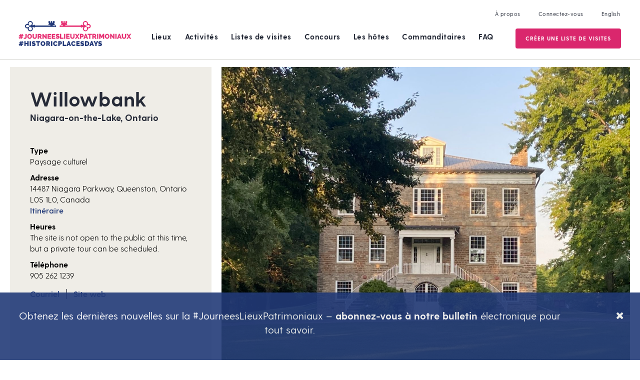

--- FILE ---
content_type: text/html; charset=UTF-8
request_url: https://historicplacesdays.ca/fr/lieux/willowbank-3/
body_size: 13963
content:
<!DOCTYPE html><html lang="fr-FR"><head><meta charset="UTF-8"><meta name="viewport" content="width=device-width, initial-scale=1"><link rel="profile" href="https://gmpg.org/xfn/11"><link rel="shortcut icon" href="/favicon.ico" /> <script>document.documentElement.className = 'js';</script>  <script>!function(f,b,e,v,n,t,s)
	{if(f.fbq)return;n=f.fbq=function(){n.callMethod?
	n.callMethod.apply(n,arguments):n.queue.push(arguments)};
	if(!f._fbq)f._fbq=n;n.push=n;n.loaded=!0;n.version='2.0';
	n.queue=[];t=b.createElement(e);t.async=!0;
	t.src=v;s=b.getElementsByTagName(e)[0];
	s.parentNode.insertBefore(t,s)}(window, document,'script',
	'https://connect.facebook.net/en_US/fbevents.js');
	fbq('init', '2365687000404385');
	fbq('track', 'PageView');</script> <noscript><img height="1" width="1" style="display:none"
 src="https://www.facebook.com/tr?id=2365687000404385&ev=PageView&noscript=1"
 /></noscript>  <script>!function(f,b,e,v,n,t,s)
	{if(f.fbq)return;n=f.fbq=function(){n.callMethod?
	n.callMethod.apply(n,arguments):n.queue.push(arguments)};
	if(!f._fbq)f._fbq=n;n.push=n;n.loaded=!0;n.version='2.0';
	n.queue=[];t=b.createElement(e);t.async=!0;
	t.src=v;s=b.getElementsByTagName(e)[0];
	s.parentNode.insertBefore(t,s)}(window, document,'script',
	'https://connect.facebook.net/en_US/fbevents.js');
	fbq('init', '730543484169145');
	fbq('track', 'PageView');</script> <noscript><img height="1" width="1" style="display:none"
 src="https://www.facebook.com/tr?id=730543484169145&ev=PageView&noscript=1"
 /></noscript><link rel="pingback" href="https://historicplacesdays.ca/xmlrpc.php"><meta name='robots' content='index, follow, max-image-preview:large, max-snippet:-1, max-video-preview:-1' /><link rel="alternate" hreflang="en" href="https://historicplacesdays.ca/places/willowbank-3" /><link rel="alternate" hreflang="fr" href="https://historicplacesdays.ca/fr/lieux/willowbank-3" /><link rel="alternate" hreflang="x-default" href="https://historicplacesdays.ca/places/willowbank-3" /><link media="all" href="https://historicplacesdays.ca/wp-content/cache/autoptimize/css/autoptimize_1b7d7c491d06f3b7d4a2eadd16424520.css" rel="stylesheet"><title>Willowbank - Historic Places Days</title><link rel="canonical" href="https://historicplacesdays.ca/fr/lieux/willowbank-3/" /><meta property="og:locale" content="fr_FR" /><meta property="og:type" content="article" /><meta property="og:title" content="Willowbank - Historic Places Days" /><meta property="og:description" content="Shaping new approaches to the stewardship of historic places and sustainable communities." /><meta property="og:url" content="https://historicplacesdays.ca/fr/lieux/willowbank-3/" /><meta property="og:site_name" content="Historic Places Days" /><meta property="article:publisher" content="https://www.facebook.com/NationalTrustCanada" /><meta property="og:image" content="https://historicplacesdays.ca/wp-content/uploads/2023/07/IMG_0225.jpg" /><meta property="og:image:width" content="1440" /><meta property="og:image:height" content="1920" /><meta property="og:image:type" content="image/jpeg" /><meta name="twitter:card" content="summary_large_image" /><meta name="twitter:site" content="@nationaltrustca" /> <script type="application/ld+json" class="yoast-schema-graph">{"@context":"https://schema.org","@graph":[{"@type":"WebPage","@id":"https://historicplacesdays.ca/fr/lieux/willowbank-3/","url":"https://historicplacesdays.ca/fr/lieux/willowbank-3/","name":"Willowbank - Historic Places Days","isPartOf":{"@id":"https://historicplacesdays.ca/#website"},"primaryImageOfPage":{"@id":"https://historicplacesdays.ca/fr/lieux/willowbank-3/#primaryimage"},"image":{"@id":"https://historicplacesdays.ca/fr/lieux/willowbank-3/#primaryimage"},"thumbnailUrl":"https://historicplacesdays.ca/wp-content/uploads/2023/07/IMG_0225.jpg","datePublished":"2023-07-21T21:02:57+00:00","breadcrumb":{"@id":"https://historicplacesdays.ca/fr/lieux/willowbank-3/#breadcrumb"},"inLanguage":"fr-FR","potentialAction":[{"@type":"ReadAction","target":["https://historicplacesdays.ca/fr/lieux/willowbank-3/"]}]},{"@type":"ImageObject","inLanguage":"fr-FR","@id":"https://historicplacesdays.ca/fr/lieux/willowbank-3/#primaryimage","url":"https://historicplacesdays.ca/wp-content/uploads/2023/07/IMG_0225.jpg","contentUrl":"https://historicplacesdays.ca/wp-content/uploads/2023/07/IMG_0225.jpg","width":1440,"height":1920},{"@type":"BreadcrumbList","@id":"https://historicplacesdays.ca/fr/lieux/willowbank-3/#breadcrumb","itemListElement":[{"@type":"ListItem","position":1,"name":"Home","item":"https://historicplacesdays.ca/fr/sample-page/"},{"@type":"ListItem","position":2,"name":"Willowbank"}]},{"@type":"WebSite","@id":"https://historicplacesdays.ca/#website","url":"https://historicplacesdays.ca/","name":"Historic Places Days","description":"Every Place A Story","publisher":{"@id":"https://historicplacesdays.ca/#organization"},"potentialAction":[{"@type":"SearchAction","target":{"@type":"EntryPoint","urlTemplate":"https://historicplacesdays.ca/?s={search_term_string}"},"query-input":{"@type":"PropertyValueSpecification","valueRequired":true,"valueName":"search_term_string"}}],"inLanguage":"fr-FR"},{"@type":"Organization","@id":"https://historicplacesdays.ca/#organization","name":"Historic Places Day Canada","url":"https://historicplacesdays.ca/","logo":{"@type":"ImageObject","inLanguage":"fr-FR","@id":"https://historicplacesdays.ca/#/schema/logo/image/","url":"https://historicplacesdays.ca/wp-content/uploads/2019/02/HPD-Logo-1.svg","contentUrl":"https://historicplacesdays.ca/wp-content/uploads/2019/02/HPD-Logo-1.svg","width":216.201,"height":50,"caption":"Historic Places Day Canada"},"image":{"@id":"https://historicplacesdays.ca/#/schema/logo/image/"},"sameAs":["https://www.facebook.com/NationalTrustCanada","https://x.com/nationaltrustca","https://www.instagram.com/nationaltrustca/","https://www.linkedin.com/company/heritage-canada-foundation","https://www.youtube.com/user/HeritageCanadaFdn"]}]}</script> <link rel='dns-prefetch' href='//unpkg.com' /><link rel='dns-prefetch' href='//www.googletagmanager.com' /><link rel='dns-prefetch' href='//fonts.googleapis.com' /><link href='https://maps.googleapis.com' rel='preconnect' /><link rel="alternate" type="application/rss+xml" title="Historic Places Days &raquo; Flux" href="https://historicplacesdays.ca/fr/feed/" /><link rel="alternate" type="application/rss+xml" title="Historic Places Days &raquo; Flux des commentaires" href="https://historicplacesdays.ca/fr/comments/feed/" /><link rel='stylesheet' id='et-gf-open-sans-css' href='https://fonts.googleapis.com/css?family=Open+Sans:400,700' type='text/css' media='all' /><link rel='stylesheet' id='theme-css' href='https://historicplacesdays.ca/wp-content/cache/autoptimize/css/autoptimize_single_85a73356e4dda5d32f2dc60b0913ad68.css?ver=6.7.2' type='text/css' media='all' /> <script type="text/javascript" id="wpml-cookie-js-extra">var wpml_cookies = {"wp-wpml_current_language":{"value":"fr","expires":1,"path":"\/"}};
var wpml_cookies = {"wp-wpml_current_language":{"value":"en","expires":1,"path":"\/"}};
var wpml_cookies = {"wp-wpml_current_language":{"value":"fr","expires":1,"path":"\/"}};
var wpml_cookies = {"wp-wpml_current_language":{"value":"en","expires":1,"path":"\/"}};
var wpml_cookies = {"wp-wpml_current_language":{"value":"fr","expires":1,"path":"\/"}};
var wpml_cookies = {"wp-wpml_current_language":{"value":"en","expires":1,"path":"\/"}};
var wpml_cookies = {"wp-wpml_current_language":{"value":"fr","expires":1,"path":"\/"}};
var wpml_cookies = {"wp-wpml_current_language":{"value":"en","expires":1,"path":"\/"}};
var wpml_cookies = {"wp-wpml_current_language":{"value":"fr","expires":1,"path":"\/"}};
var wpml_cookies = {"wp-wpml_current_language":{"value":"en","expires":1,"path":"\/"}};
var wpml_cookies = {"wp-wpml_current_language":{"value":"fr","expires":1,"path":"\/"}};
var wpml_cookies = {"wp-wpml_current_language":{"value":"fr","expires":1,"path":"\/"}};
var wpml_cookies = {"wp-wpml_current_language":{"value":"fr","expires":1,"path":"\/"}};</script> <script type="text/javascript" src="https://historicplacesdays.ca/wp-content/plugins/sitepress-multilingual-cms/res/js/cookies/language-cookie.js?ver=476000" id="wpml-cookie-js" defer="defer" data-wp-strategy="defer"></script> <script type="text/javascript" src="https://historicplacesdays.ca/wp-includes/js/jquery/jquery.min.js?ver=3.7.1" id="jquery-core-js"></script> <script type="text/javascript" src="https://historicplacesdays.ca/wp-includes/js/jquery/jquery-migrate.min.js?ver=3.4.1" id="jquery-migrate-js"></script> <script type="text/javascript" src="https://historicplacesdays.ca/wp-includes/js/jquery/ui/core.min.js?ver=1.13.3" id="jquery-ui-core-js"></script> <script type="text/javascript" src="https://historicplacesdays.ca/wp-includes/js/jquery/ui/datepicker.min.js?ver=1.13.3" id="jquery-ui-datepicker-js"></script> <script type="text/javascript" id="jquery-ui-datepicker-js-after">jQuery(function(jQuery){jQuery.datepicker.setDefaults({"closeText":"Fermer","currentText":"Aujourd\u2019hui","monthNames":["janvier","f\u00e9vrier","mars","avril","mai","juin","juillet","ao\u00fbt","septembre","octobre","novembre","d\u00e9cembre"],"monthNamesShort":["Jan","F\u00e9v","Mar","Avr","Mai","Juin","Juil","Ao\u00fbt","Sep","Oct","Nov","D\u00e9c"],"nextText":"Suivant","prevText":"Pr\u00e9c\u00e9dent","dayNames":["dimanche","lundi","mardi","mercredi","jeudi","vendredi","samedi"],"dayNamesShort":["dim","lun","mar","mer","jeu","ven","sam"],"dayNamesMin":["D","L","M","M","J","V","S"],"dateFormat":"MM d, yy","firstDay":1,"isRTL":false});});</script> <script type="text/javascript" id="daft_filter_js-js-extra">var daft = {"ajaxurl":"https:\/\/historicplacesdays.ca\/wp-admin\/admin-ajax.php","show_more_label":"Afficher Plus","show_less_label":"Afficher moins","lang":"fr"};</script> <script type="text/javascript" src="https://historicplacesdays.ca/wp-content/plugins/dynamic-archive-filter-taxonomies/assets/js/daft_filter.js?ver=2C.1.0" id="daft_filter_js-js"></script> <script type="text/javascript" src="https://maps.googleapis.com/maps/api/js?key=AIzaSyCp2EEiTbEYC-V78pqk0eqpTLKryM7zwEA&amp;libraries=places%2Cmarker&amp;ver=6.7.2" id="google-maps-api-js"></script> <script type="text/javascript" id="cartographer-js-extra">var cartographer = {"apiKey":"AIzaSyCp2EEiTbEYC-V78pqk0eqpTLKryM7zwEA","apiUrl":"https:\/\/maps.googleapis.com\/maps\/api\/js?key=AIzaSyCp2EEiTbEYC-V78pqk0eqpTLKryM7zwEA","apiLoaded":"","style":"[{\"featureType\":\"landscape\",\"elementType\":\"all\",\"stylers\":[{\"hue\":\"#FFBB00\"},{\"saturation\":43.400000000000006},{\"lightness\":37.599999999999994},{\"gamma\":1}]},{\"featureType\":\"poi\",\"elementType\":\"all\",\"stylers\":[{\"hue\":\"#00FF6A\"},{\"saturation\":-1.0989010989011234},{\"lightness\":11.200000000000017},{\"gamma\":1}]},{\"featureType\":\"road.highway\",\"elementType\":\"all\",\"stylers\":[{\"hue\":\"#FFC200\"},{\"saturation\":-61.8},{\"lightness\":45.599999999999994},{\"gamma\":1}]},{\"featureType\":\"road.arterial\",\"elementType\":\"all\",\"stylers\":[{\"hue\":\"#FF0300\"},{\"saturation\":-100},{\"lightness\":51.19999999999999},{\"gamma\":1}]},{\"featureType\":\"road.local\",\"elementType\":\"all\",\"stylers\":[{\"hue\":\"#FF0300\"},{\"saturation\":-100},{\"lightness\":52},{\"gamma\":1}]},{\"featureType\":\"water\",\"elementType\":\"all\",\"stylers\":[{\"hue\":\"#0078FF\"},{\"saturation\":-13.200000000000003},{\"lightness\":2.4000000000000057},{\"gamma\":1}]}]","pin":"https:\/\/historicplacesdays.ca\/wp-content\/uploads\/2019\/01\/pin-pink.png"};</script> <script type="text/javascript" src="https://historicplacesdays.ca/wp-content/plugins/baytek-cartographer/resources/assets/scripts/cartograph.js?ver=1.0.3" id="cartographer-js"></script> <script type="text/javascript" src="https://historicplacesdays.ca/wp-content/plugins/baytek-hpd-helper/resources/assets/scripts/intersection-observer.js?ver=6.7.2" id="intersection-observer-polyfill-js"></script> <script type="text/javascript" src="https://unpkg.com/@googlemaps/markerclusterer/dist/index.min.js?ver=1" id="clusterer-js"></script>    <script type="text/javascript" src="https://www.googletagmanager.com/gtag/js?id=GT-NSV7F72" id="google_gtagjs-js" async></script> <script type="text/javascript" id="google_gtagjs-js-after">window.dataLayer = window.dataLayer || [];function gtag(){dataLayer.push(arguments);}
gtag("set","linker",{"domains":["historicplacesdays.ca"]});
gtag("js", new Date());
gtag("set", "developer_id.dZTNiMT", true);
gtag("config", "GT-NSV7F72");</script> <link rel="https://api.w.org/" href="https://historicplacesdays.ca/fr/wp-json/" /><link rel="EditURI" type="application/rsd+xml" title="RSD" href="https://historicplacesdays.ca/xmlrpc.php?rsd" /><meta name="generator" content="WordPress 6.7.2" /><link rel='shortlink' href='https://historicplacesdays.ca/fr/?p=40866' /><link rel="alternate" title="oEmbed (JSON)" type="application/json+oembed" href="https://historicplacesdays.ca/fr/wp-json/oembed/1.0/embed?url=https%3A%2F%2Fhistoricplacesdays.ca%2Ffr%2Flieux%2Fwillowbank-3" /><link rel="alternate" title="oEmbed (XML)" type="text/xml+oembed" href="https://historicplacesdays.ca/fr/wp-json/oembed/1.0/embed?url=https%3A%2F%2Fhistoricplacesdays.ca%2Ffr%2Flieux%2Fwillowbank-3&#038;format=xml" /><meta name="generator" content="WPML ver:4.7.6 stt:1,4;" /><meta name="generator" content="Site Kit by Google 1.155.0" /></head><body class="place-template-default single single-place postid-40866 et_divi_builder et_monarch et-pb-theme-historic places day et-db"><div id="page" class="site no-auth-wrapper"> <a class="skip-link screen-reader-text" href="#content">Aller au contenu</a><header><div class="header-wrapper"><div class="header-top-menu"><nav id="about-navigation" class="secondary-navigation" role="navigation"><div class="secondary"><ul id="menu-header-menu-french" class="menu"><li id="menu-item-85" class="menu-item menu-item-type-post_type menu-item-object-page menu-item-85"><a href="https://historicplacesdays.ca/fr/a-propos/">À propos</a></li><li id="menu-item-16252" class="open-popup-link unauth signin menu-item menu-item-type-custom menu-item-object-custom menu-item-16252"><a href="#account">Connectez-vous</a></li><li id="menu-item-16253" class="auth menu-item menu-item-type-custom menu-item-object-custom menu-item-16253"><a href="#signout">Déconnexion</a></li><li id="menu-item-wpml-ls-3-en" class="menu-item wpml-ls-slot-3 wpml-ls-item wpml-ls-item-en wpml-ls-menu-item wpml-ls-first-item wpml-ls-last-item menu-item-type-wpml_ls_menu_item menu-item-object-wpml_ls_menu_item menu-item-wpml-ls-3-en"><a href="https://historicplacesdays.ca/places/willowbank-3" title="Passer à English"><span class="wpml-ls-native" lang="en">English</span></a></li></ul></div></nav></div><div class="header-inner"><div class="logo-wrapper"> <a class="logo-link" href="https://historicplacesdays.ca/fr/"><img src="https://historicplacesdays.ca/wp-content/themes/historicplacesday/assets/images/HPD-Logo-FR.svg" alt="Historic Places Days" id="nav-logo" class="logo"></a></div><nav id="site-navigation" class="main-navigation" role="navigation"><div class="primary"><ul id="menu-main-menu-french" class="menu"><li id="menu-item-78" class="menu-item menu-item-type-post_type menu-item-object-page menu-item-has-children menu-item-78"><a href="https://historicplacesdays.ca/fr/lieux/">Lieux</a><ul class="sub-menu"><li id="menu-item-35746" class="menu-item menu-item-type-post_type menu-item-object-page menu-item-35746"><a href="https://historicplacesdays.ca/fr/lieux/">Lieux proches</a></li><li id="menu-item-35745" class="menu-item menu-item-type-post_type menu-item-object-page menu-item-35745"><a href="https://historicplacesdays.ca/fr/tous-les-lieux/">Tous les lieux</a></li></ul></li><li id="menu-item-79" class="menu-item menu-item-type-post_type menu-item-object-page menu-item-79"><a href="https://historicplacesdays.ca/fr/activites/">Activités</a></li><li id="menu-item-25685" class="menu-item menu-item-type-post_type menu-item-object-page menu-item-25685"><a href="https://historicplacesdays.ca/fr/listes-de-visites/">Listes de visites</a></li><li id="menu-item-23295" class="menu-item menu-item-type-post_type menu-item-object-page menu-item-23295"><a href="https://historicplacesdays.ca/fr/concours/">Concours</a></li><li id="menu-item-80" class="menu-item menu-item-type-post_type menu-item-object-page menu-item-has-children menu-item-80"><a href="https://historicplacesdays.ca/fr/les-hotes/">Les hôtes</a><ul class="sub-menu"><li id="menu-item-16249" class="menu-item menu-item-type-post_type menu-item-object-page menu-item-16249"><a href="https://historicplacesdays.ca/fr/les-hotes/outils-ressources/">Outils &#038; Ressources</a></li></ul></li><li id="menu-item-81" class="menu-item menu-item-type-post_type menu-item-object-page menu-item-81"><a href="https://historicplacesdays.ca/fr/commanditaires/">Commanditaires</a></li><li id="menu-item-82" class="menu-item menu-item-type-post_type menu-item-object-page menu-item-82"><a href="https://historicplacesdays.ca/fr/faq/">FAQ</a></li><li id="menu-item-16251" class="unauth open-popup-link register fancy place menu-item menu-item-type-custom menu-item-object-custom menu-item-16251"><a href="#account">Inscrire un lieu</a></li><li id="menu-item-25686" class="unauth open-popup-link register fancy adventure menu-item menu-item-type-custom menu-item-object-custom menu-item-25686"><a href="#account">Créer une Liste de visites</a></li><li id="menu-item-16378" class="auth fancy menu-item menu-item-type-post_type menu-item-object-page menu-item-16378"><a href="https://historicplacesdays.ca/fr/tableau-de-bord/">Modifier mon contenu</a></li></ul></div></nav><nav id="mobile-navigation" role="navigation" class="mobile-menu"><div class="header-inner"><div class="logo-wrapper"> <a href="https://historicplacesdays.ca/fr/" class=""><img src="https://historicplacesdays.ca/wp-content/themes/historicplacesday/assets/images/HPD-Logo.svg" alt="Historic Places Days" id="nav-logo" class="logo"></a></div> <input type="checkbox" id="toggle-right"><div id="nav-icon" class="main-menu-toggle"> <span></span> <span></span> <span></span></div></div><div class="mobile-navigation-wrapper"><div class="mobile-primary"><ul id="menu-main-menu-french-1" class="menu"><li class="menu-item menu-item-type-post_type menu-item-object-page menu-item-has-children menu-item-78"><a href="https://historicplacesdays.ca/fr/lieux/">Lieux</a><ul class="sub-menu"><li class="menu-item menu-item-type-post_type menu-item-object-page menu-item-35746"><a href="https://historicplacesdays.ca/fr/lieux/">Lieux proches</a></li><li class="menu-item menu-item-type-post_type menu-item-object-page menu-item-35745"><a href="https://historicplacesdays.ca/fr/tous-les-lieux/">Tous les lieux</a></li></ul></li><li class="menu-item menu-item-type-post_type menu-item-object-page menu-item-79"><a href="https://historicplacesdays.ca/fr/activites/">Activités</a></li><li class="menu-item menu-item-type-post_type menu-item-object-page menu-item-25685"><a href="https://historicplacesdays.ca/fr/listes-de-visites/">Listes de visites</a></li><li class="menu-item menu-item-type-post_type menu-item-object-page menu-item-23295"><a href="https://historicplacesdays.ca/fr/concours/">Concours</a></li><li class="menu-item menu-item-type-post_type menu-item-object-page menu-item-has-children menu-item-80"><a href="https://historicplacesdays.ca/fr/les-hotes/">Les hôtes</a><ul class="sub-menu"><li class="menu-item menu-item-type-post_type menu-item-object-page menu-item-16249"><a href="https://historicplacesdays.ca/fr/les-hotes/outils-ressources/">Outils &#038; Ressources</a></li></ul></li><li class="menu-item menu-item-type-post_type menu-item-object-page menu-item-81"><a href="https://historicplacesdays.ca/fr/commanditaires/">Commanditaires</a></li><li class="menu-item menu-item-type-post_type menu-item-object-page menu-item-82"><a href="https://historicplacesdays.ca/fr/faq/">FAQ</a></li><li class="unauth open-popup-link register fancy place menu-item menu-item-type-custom menu-item-object-custom menu-item-16251"><a href="#account">Inscrire un lieu</a></li><li class="unauth open-popup-link register fancy adventure menu-item menu-item-type-custom menu-item-object-custom menu-item-25686"><a href="#account">Créer une Liste de visites</a></li><li class="auth fancy menu-item menu-item-type-post_type menu-item-object-page menu-item-16378"><a href="https://historicplacesdays.ca/fr/tableau-de-bord/">Modifier mon contenu</a></li></ul></div><div class="secondary"><ul id="menu-header-menu-french-1" class="menu"><li class="menu-item menu-item-type-post_type menu-item-object-page menu-item-85"><a href="https://historicplacesdays.ca/fr/a-propos/">À propos</a></li><li class="open-popup-link unauth signin menu-item menu-item-type-custom menu-item-object-custom menu-item-16252"><a href="#account">Connectez-vous</a></li><li class="auth menu-item menu-item-type-custom menu-item-object-custom menu-item-16253"><a href="#signout">Déconnexion</a></li><li class="menu-item wpml-ls-slot-3 wpml-ls-item wpml-ls-item-en wpml-ls-menu-item wpml-ls-first-item wpml-ls-last-item menu-item-type-wpml_ls_menu_item menu-item-object-wpml_ls_menu_item menu-item-wpml-ls-3-en"><a href="https://historicplacesdays.ca/places/willowbank-3" title="Passer à English"><span class="wpml-ls-native" lang="en">English</span></a></li></ul></div></div></nav> <input type="checkbox" id="toggle-right"><div id="nav-icon" class="main-menu-toggle"> <span></span> <span></span> <span></span></div></div></div></header><div id="content" class="site-content"><div id="primary" class="content-area"><main id="main" class="site-main" role="main"><article class="place"><div class="post-cms"> <input type="hidden" id="place_id" value="40866"><div class="overview"><div class="details"><h1 class="h2">Willowbank</h1><h5>Niagara-on-the-Lake, Ontario</h5><dl><dt>Type</dt><dd>Paysage culturel</dd><dt>Adresse</dt><dd>14487 Niagara Parkway, Queenston, Ontario L0S 1L0, Canada<br/><a href="https://www.google.com/maps/dir/?api=1&destination=43.16774940000001,-79.0579301" target="_blank">Itinéraire</a></dd><dt>Heures</dt><dd>The site is not open to the public at this time, but a private tour can be scheduled.</dd><dt>Téléphone</dt><dd>905 262 1239</dd></dl><p class="links"> <a href="mailto:willowbank@willowbank.ca" target="_blank">Courriel</a> &nbsp;|&nbsp; <a href="https://willowbank.ca" target="_blank">Site web</a></p><p class="social links"> <a href="https://www.instagram.com/willowbank_school/" target="_blank"><i class="fab fa-instagram"></i></a></p></div><div class="featured-image"><div class="image" style="background-image: url(https://historicplacesdays.ca/wp-content/uploads/2023/07/IMG_0225.jpg)"></div></div></div><div class="centered-content" id="place-centered-content"><section class="description"><div class="post-content"><p>Willowbank is located in the village of Queenston, a place where natural and cultural history is interwoven. This cultural landscape has had many purposes over the years, but since 2006, it has operated as a school for heritage conservation, shaping new approaches to the stewardship of historic places and sustainable communities.</p><p>Additionally, Willowbank can also be rented as an event space, offering spaces that suit every occasion.</p></div><div class="share"><h5>Partager</h5><div class="et_social_inline et_social_mobile_on et_social_inline_top"><div class="et_social_networks et_social_4col et_social_simple et_social_circle et_social_left et_social_no_animation et_social_outer_dark"><ul class="et_social_icons_container"><li class="et_social_facebook"> <a href="http://www.facebook.com/sharer.php?u=https%3A%2F%2Fhistoricplacesdays.ca%2Ffr%2Flieux%2Fwillowbank-3&#038;t=Willowbank" class="et_social_share" rel="nofollow" data-social_name="facebook" data-post_id="40866" data-social_type="share" data-location="inline"> <i class="et_social_icon et_social_icon_facebook"></i><span class="et_social_overlay"></span> </a></li><li class="et_social_twitter"> <a href="http://twitter.com/share?text=Willowbank&#038;url=https%3A%2F%2Fhistoricplacesdays.ca%2Ffr%2Flieux%2Fwillowbank-3" class="et_social_share" rel="nofollow" data-social_name="twitter" data-post_id="40866" data-social_type="share" data-location="inline"> <i class="et_social_icon et_social_icon_twitter"></i><span class="et_social_overlay"></span> </a></li><li class="et_social_gmail"> <a href="https://mail.google.com/mail/u/0/?view=cm&#038;fs=1&#038;su=Willowbank&#038;body=https%3A%2F%2Fhistoricplacesdays.ca%2Ffr%2Flieux%2Fwillowbank-3&#038;ui=2&#038;tf=1" class="et_social_share" rel="nofollow" data-social_name="gmail" data-post_id="40866" data-social_type="share" data-location="inline"> <i class="et_social_icon et_social_icon_gmail"></i><span class="et_social_overlay"></span> </a></li><li class="et_social_linkedin"> <a href="http://www.linkedin.com/shareArticle?mini=true&#038;url=https%3A%2F%2Fhistoricplacesdays.ca%2Ffr%2Flieux%2Fwillowbank-3&#038;title=Willowbank" class="et_social_share" rel="nofollow" data-social_name="linkedin" data-post_id="40866" data-social_type="share" data-location="inline"> <i class="et_social_icon et_social_icon_linkedin"></i><span class="et_social_overlay"></span> </a></li></ul></div></div></div></section><section class="amenities"><h3>Commodités</h3><ul><li> <span class="amenity-icon"> <img src="https://historicplacesdays.ca/wp-content/uploads/2019/01/national-historic-site-icon.svg"> </span> <span class="term">Lieu historique national</span></li><li> <span class="amenity-icon"> <img src="https://historicplacesdays.ca/wp-content/uploads/2019/01/parking-icon.svg"> </span> <span class="term">Stationnement</span></li></ul></section><section class="location"><h3>Endroit</h3><p> 14487 Niagara Parkway, Queenston, Ontario L0S 1L0, Canada <br/> <a href="https://www.google.com/maps/dir/?api=1&destination=43.16774940000001,-79.0579301" target="_blank">Itinéraire</a></p><div class="map"><div class="cartograph" data-pins="43.16774940000001,-79.0579301" data-zoom="17" data-center="43.16774940000001,-79.0579301" data-fit="0"></div></div></section><section class="video"><h3>Video</h3><p>https://www.instagram.com/p/Cu-BW70AyQV/</p></section><section class="nearby"><h3>Lieux à proximité</h3><div class="places"><div class="archive-item place"><div class="featured-image"> <a target="_blank" class="has-overlay" href="https://historicplacesdays.ca/fr/lieux/willowbank-3"><div class="image" style="background-image: url(https://historicplacesdays.ca/wp-content/uploads/2023/07/IMG_0225-660x440.jpg)"><div class="overlay"> <i class="fal fa-chevron-circle-right"></i></div></div> </a></div><div class="content"> <a target="_blank" href="https://historicplacesdays.ca/fr/lieux/willowbank-3"><h5>Willowbank</h5></a><p> <span class="location h6">Niagara-on-the-Lake, Ontario</span><br/> <span class="description smaller">Shaping new approaches to the stewardship of historic places and sustainable communities.</span><br/> <span class="edit-links smaller"> <a target="_blank" href="https://historicplacesdays.ca/fr/lieux/willowbank-3">Voir le lieu</a>&nbsp;|&nbsp;<a target="_blank" href="https://www.google.com/maps/dir/?api=1&destination=43.16774940000001,-79.0579301" target="_blank">Itinéraire</a> </span></p></div></div><div class="archive-item place"><div class="featured-image"> <a target="_blank" class="has-overlay" href="https://historicplacesdays.ca/fr/lieux/willowbank"><div class="image" style="background-image: url(https://historicplacesdays.ca/wp-content/uploads/2020/02/Estate-House-lit-up-at-night-660x440.jpg)"><div class="overlay"> <i class="fal fa-chevron-circle-right"></i></div></div> </a></div><div class="content"> <a target="_blank" href="https://historicplacesdays.ca/fr/lieux/willowbank"><h5>Willowbank</h5></a><p> <span class="location h6">Niagara-on-the-Lake, Ontario</span><br/> <span class="description smaller">Willowbank is a National Historic site and and an aspiring UNESCO Global Geopark.</span><br/> <span class="edit-links smaller"> <a target="_blank" href="https://historicplacesdays.ca/fr/lieux/willowbank">Voir le lieu</a>&nbsp;|&nbsp;<a target="_blank" href="https://www.google.com/maps/dir/?api=1&destination=43.1686889,-79.0600456" target="_blank">Itinéraire</a> </span></p></div></div><div class="archive-item place"><div class="featured-image"> <a target="_blank" class="has-overlay" href="https://historicplacesdays.ca/fr/lieux/laura-secoprd-homestead"><div class="image" style="background-image: url(https://historicplacesdays.ca/wp-content/uploads/2021/07/Laura-Secord-Homestead-MEMBER-3-660x440.jpg)"><div class="overlay"> <i class="fal fa-chevron-circle-right"></i></div></div> </a></div><div class="content"> <a target="_blank" href="https://historicplacesdays.ca/fr/lieux/laura-secoprd-homestead"><h5>Laura Secoprd Homestead</h5></a><p> <span class="location h6">Niagara-on-the-Lake, Ontario</span><br/> <span class="description smaller">Visit the Laura Secord Homestead to learn about adventures of the brave young woman.</span><br/> <span class="edit-links smaller"> <a target="_blank" href="https://historicplacesdays.ca/fr/lieux/laura-secoprd-homestead">Voir le lieu</a>&nbsp;|&nbsp;<a target="_blank" href="https://www.google.com/maps/dir/?api=1&destination=43.1642648,-79.0548137" target="_blank">Itinéraire</a> </span></p></div></div><div class="archive-item place"><div class="featured-image"> <a target="_blank" class="has-overlay" href="https://historicplacesdays.ca/fr/lieux/mackenzie-printery-newspaper-museum"><div class="image" style="background-image: url(https://historicplacesdays.ca/wp-content/uploads/2021/07/Mackenzie-Printery-@-Niagara-Parks-MEMBER-6-660x440.jpg)"><div class="overlay"> <i class="fal fa-chevron-circle-right"></i></div></div> </a></div><div class="content"> <a target="_blank" href="https://historicplacesdays.ca/fr/lieux/mackenzie-printery-newspaper-museum"><h5>Mackenzie Printery &amp; Newspaper Museum</h5></a><p> <span class="location h6">Niagara-on-the-Lake, Ontario</span><br/> <span class="description smaller">Discover 500 years of printing technology at the restored home of William Lyon Mackenzie.</span><br/> <span class="edit-links smaller"> <a target="_blank" href="https://historicplacesdays.ca/fr/lieux/mackenzie-printery-newspaper-museum">Voir le lieu</a>&nbsp;|&nbsp;<a target="_blank" href="https://www.google.com/maps/dir/?api=1&destination=43.1621987,-79.0537579" target="_blank">Itinéraire</a> </span></p></div></div></div></section></div></div></article></main></div><section class="pre-footer"><div class="et_pb_section et_pb_section_0 et_pb_with_background et_section_regular et_section_transparent" ><div class="et_pb_row et_pb_row_0"><div class="et_pb_column et_pb_column_1_3 et_pb_column_0  et_pb_css_mix_blend_mode_passthrough"><div class="et_pb_module et_pb_image et_pb_image_0 icon"> <span class="et_pb_image_wrap "><img src="https://historicplacesdays.ca/wp-content/uploads/2019/01/Visit-Icon.svg" alt="" title="" class="wp-image-16075" /></span></div><div class="et_pb_with_border et_pb_module et_pb_text et_pb_text_0  et_pb_text_align_left et_pb_bg_layout_light"><div class="et_pb_text_inner"><h3>Visitez</h3><p><span class="TextRun SCXW158244053 BCX0" lang="EN-US" xml:lang="EN-US"><span class="NormalTextRun SCXW158244053 BCX0">Découvrez un lieu historique près de chez vous.</span></span></p><p><a href="/fr/lieux/">Visiter des lieux</a> | <a href="/fr/activites/">Voir des activités</a></p></div></div></div><div class="et_pb_column et_pb_column_1_3 et_pb_column_1  et_pb_css_mix_blend_mode_passthrough"><div class="et_pb_module et_pb_image et_pb_image_1 icon"> <span class="et_pb_image_wrap "><img src="https://historicplacesdays.ca/wp-content/uploads/2019/01/Register-Icon-1.svg" alt="" title="" class="wp-image-16077" /></span></div><div class="et_pb_with_border et_pb_module et_pb_text et_pb_text_1  et_pb_text_align_left et_pb_bg_layout_light"><div class="et_pb_text_inner"><h3>Inscrire</h3><p>Enrichissez la vie de visiteurs de tout âge en faisant découvrir votre lieu historique.</p><p><a class="open-popup-link register place" href="#account">Inscrivez un lieu historique</a></p><p> </p><p> </p></div></div></div><div class="et_pb_column et_pb_column_1_3 et_pb_column_2  et_pb_css_mix_blend_mode_passthrough et-last-child"><div class="et_pb_module et_pb_image et_pb_image_2 icon"> <span class="et_pb_image_wrap "><img src="https://historicplacesdays.ca/wp-content/uploads/2019/01/Subscribe-Icon.svg" alt="" title="" class="wp-image-16073" /></span></div><div class="et_pb_module et_pb_text et_pb_text_2  et_pb_text_align_left et_pb_bg_layout_light"><div class="et_pb_text_inner"><h3>S'abonner aux mises à jour</h3><p>Obtenez les dernières nouvelles sur la #JournéesLieuxPatrimoniaux – abonnez-vous à notre bulletin électronique pour tout savoir.</p><p><div class="inline-form-wrapper"><div id="mc_embed_signup"><form action="https://nationaltrustcanada.us11.list-manage.com/subscribe/post?u=5dd5f9c97cc4e7df3f1a5d21d&amp;id=ca8c1d49ed" method="post" id="mc-embedded-subscribe-form" name="mc-embedded-subscribe-form" class="validate" target="_blank" novalidate><div id="mc_embed_signup_scroll"> <input type="email" value="" name="EMAIL" class="email" id="mce-EMAIL" placeholder="Adresse courriel" required><div style="position: absolute; left: -5000px;" aria-hidden="true"><input type="text" name="b_5dd5f9c97cc4e7df3f1a5d21d_ca8c1d49ed" tabindex="-1" value=""></div> <input type="submit" value="Envoyer" name="subscribe" id="mc-embedded-subscribe" class="button"></div></form></div></div></p></div></div></div></div></div></section><div id="account" class="standard-modal mfp-hide"><div id="register" class="panel"><div class="place-registration-text"><h2>Inscrire un lieu</h2><p class="small">Créer un compte pour ajouter votre lieu historique</p></div><div class="adventure-registration-text"><h2>Créer une Liste de visites</h2><p class="small">Welcome! To get started on a VisitList, you’ll need to have an account with #HistoricPlacesDays.</p></div><div class="registration-form-wrapper"><form id="registration" method="POST"><div class="field"> <input type="text" name="fullname" placeholder="Nom complet *" required><div class="error-message"></div></div><div class="field"> <input type="email" name="email" placeholder="Adresse courriel*" required><div class="error-message"></div></div><div class="field"> <input type="email" name="confirm_email" placeholder="Confirmer l'adresse courriel*" required><div class="error-message"></div></div><div class="field content-types"> <label>Création</label><ul class="amenities-wrapper full-width"><li> <input type="checkbox" class="custom-checkbox" name="content[]" id="content_adventure" value="adventures" checked="checked"> <label for="content_adventure">Listes de visites</label></li><li> <input type="checkbox" class="custom-checkbox" name="content[]" id="content_places_events" value="places_events" > <label for="content_places_events">Lieux et événements historiques</label></li></ul><div class="error-message"></div></div> <input type="hidden" name="lang" value="fr"> <input type="text" name="donotfill" style="display:none;" autocomplete="off" aria-hidden="true"><div class="field"> <button type="submit">Inscription</button></div></form><div class="success" style="display: none;"><p>Merci de votre inscription. Vous recevrez un courriel pour compléter la création de votre compte.</p></div></div><hr/> <small>Vous avez déjà un compte? <a class="signin">Cliquez ici</a> pour vous connecter.</small> <br> <small>Nous utilisons vos coordonnées dans le traitement de votre adhésion et pour correspondre avec vous au sujet de la Fiducie nationale et de ses programmes. Vous pouvez faire enlever votre nom de nos listes en tout temps. Voir notre <a href="https://historicplacesdays.ca/fr/legal/">déclaration sur la confidentialité</a>.</small></div><div id="signin" class="panel active"><h2>Connexion</h2><div class="place-registration-text"><p class="small">Sites that participate in #HistoricPlacesDays need to have an account.</p></div><div class="adventure-registration-text"><p class="small">Welcome! To get started on a new VisitList or to edit an existing one, you’ll need to have an account with #HistoricPlacesDays. Sign in below!</p></div><div class="signin-form-wrapper"><form method="POST" id="signin-form"><div class="field"> <input type="email" name="email" placeholder="Adresse courriel" required><div class="error-message"></div></div><div class="field"> <input type="password" name="password" placeholder="Mot de passe" required><div class="error-message"></div></div><div class="fields"><div class="field"> <label for="remember"> <input type="checkbox" name="remember" id="remember" value="forever"> Rester connecté </label></div><div class="field"> <a class="password">Oublié votre mot de passe?</a></div></div> <input type="hidden" name="lang" value="fr"> <input type="text" name="donotfill" style="display:none;" autocomplete="off" aria-hidden="true"><div class="centered field"> <button type="submit">Connectez-vous</button></div></form></div><hr/> <small>Pas inscrit? <a class="register">Cliquez ici</a> pour créer un compte.</small></div><div id="password" class="panel"><h2>Mot de passe oublié</h2><p class="small">Saisissez votre adresse courriel pour demander une réinitialisation de mot de passe</p><form id="password" method="POST"><div class="field"> <input type="email" name="email" placeholder="Adresse courriel" required><div class="error-message"></div></div><div class="field"> <button class="submit" type="submit">Demande de réinitialisation de mot de passe</button></div></form><div class="success" style="display: none;"><p>Vous recevrez un courriel pour compléter la réinitialisation de mot de passe.</p></div><hr/> <small><a class="signin">Cliquez ici</a> pour vous connecter.</small></div></div><div id="every-place" class="standard-modal mfp-hide"><div class="et_pb_section et_pb_section_1 et_section_regular et_section_transparent" ><div class="et_pb_row et_pb_row_1"><div class="et_pb_column et_pb_column_4_4 et_pb_column_3  et_pb_css_mix_blend_mode_passthrough et-last-child"><div class="et_pb_with_border et_pb_module et_pb_video et_pb_video_0 home-video"></div></div></div></div></div><footer><div class="footer-menu"><div class="column"><section id="media_image-3" class="widget widget_media_image"><img width="369" height="83" src="https://historicplacesdays.ca/wp-content/uploads/2021/06/HPD-Logo-Pink2021-FR.svg" class="image wp-image-27944  attachment-medium size-medium" alt="" style="max-width: 100%; height: auto;" decoding="async" loading="lazy" /></section></div><div class="column"><section id="nav_menu-2" class="widget widget_nav_menu"><div class="menu-footer-1-fr-container"><ul id="menu-footer-1-fr" class="menu"><li id="menu-item-16260" class="menu-item menu-item-type-post_type menu-item-object-page menu-item-16260"><a href="https://historicplacesdays.ca/fr/lieux/">Lieux proches</a></li><li id="menu-item-35744" class="menu-item menu-item-type-post_type menu-item-object-page menu-item-35744"><a href="https://historicplacesdays.ca/fr/tous-les-lieux/">Tous les lieux</a></li><li id="menu-item-16261" class="menu-item menu-item-type-post_type menu-item-object-page menu-item-16261"><a href="https://historicplacesdays.ca/fr/activites/">Activités</a></li><li id="menu-item-16262" class="menu-item menu-item-type-post_type menu-item-object-page menu-item-16262"><a href="https://historicplacesdays.ca/fr/les-hotes/">Les hôtes</a></li><li id="menu-item-16263" class="menu-item menu-item-type-post_type menu-item-object-page menu-item-16263"><a href="https://historicplacesdays.ca/fr/commanditaires/">Commanditaires</a></li><li id="menu-item-16264" class="menu-item menu-item-type-post_type menu-item-object-page menu-item-16264"><a href="https://historicplacesdays.ca/fr/faq/">FAQ</a></li><li id="menu-item-16266" class="unauth open-popup-link register fancy menu-item menu-item-type-custom menu-item-object-custom menu-item-16266"><a href="#account">Inscrire un lieu</a></li><li id="menu-item-16384" class="auth fancy menu-item menu-item-type-post_type menu-item-object-page menu-item-16384"><a href="https://historicplacesdays.ca/fr/tableau-de-bord/">Tableau de bord</a></li></ul></div></section></div><div class="column"><section id="nav_menu-3" class="widget widget_nav_menu"><div class="menu-footer-2-fr-container"><ul id="menu-footer-2-fr" class="menu"><li id="menu-item-16268" class="menu-item menu-item-type-post_type menu-item-object-page menu-item-16268"><a href="https://historicplacesdays.ca/fr/a-propos/">À propos</a></li><li id="menu-item-16267" class="menu-item menu-item-type-post_type menu-item-object-page menu-item-16267"><a href="https://historicplacesdays.ca/fr/quoi-de-neuf/">Quoi de neuf</a></li><li id="menu-item-16269" class="open-popup-link unauth signin menu-item menu-item-type-custom menu-item-object-custom menu-item-16269"><a href="#account">Connectez-vous</a></li><li id="menu-item-16270" class="auth menu-item menu-item-type-custom menu-item-object-custom menu-item-16270"><a href="#signout">Déconnexion</a></li><li id="menu-item-wpml-ls-77-en" class="menu-item wpml-ls-slot-77 wpml-ls-item wpml-ls-item-en wpml-ls-menu-item wpml-ls-first-item wpml-ls-last-item menu-item-type-wpml_ls_menu_item menu-item-object-wpml_ls_menu_item menu-item-wpml-ls-77-en"><a href="https://historicplacesdays.ca/places/willowbank-3" title="Passer à English"><span class="wpml-ls-native" lang="en">English</span></a></li></ul></div></section><section id="custom_html-2" class="widget_text widget widget_custom_html"><div class="textwidget custom-html-widget"><div class="footer-socials"><div class="et_social_networks"><ul class="et_social_icons_container"><li class="social_facebook"> <a href="https://www.facebook.com/NationalTrustCa" class="et_social_follow" data-social_name="facebook" data-social_type="follow" data-post_id="46816" target="_blank"><i class="et_social_icon et_social_icon_facebook"></i> <span class="et_social_overlay"></span> </a></li><li class="social_twitter"> <a href="https://twitter.com/nationaltrustca" class="et_social_follow" data-social_name="twitter" data-social_type="follow" data-post_id="46816" target="_blank"> <i class="et_social_icon et_social_icon_twitter"></i> <span class="et_social_overlay"></span> </a></li><li class="social_instagram"> <a href="https://www.instagram.com/nationaltrustca/" class="et_social_follow" data-social_name="instagram" data-social_type="follow" data-post_id="46816" target="_blank"> <i class="et_social_icon et_social_icon_instagram"></i> <span class="et_social_overlay"></span> </a></li><li class="social_linkedin"> <a href="https://www.linkedin.com/company/heritage-canada-foundation" class="et_social_follow" data-social_name="linkedin" data-social_type="follow" data-post_id="46816" target="_blank"> <i class="et_social_icon et_social_icon_linkedin"></i> <span class="et_social_overlay"></span> </a></li><li class="social_youtube"> <a href="https://www.youtube.com/user/HeritageCanadaFdn" class="et_social_follow" data-social_name="youtube" data-social_type="follow" data-post_id="46816" target="_blank"> <i class="et_social_icon et_social_icon_youtube"></i> <span class="et_social_overlay"></span> </a></li></ul></div></div></div></section></div></div><div class="footer-sponsors"><section class="sponsors-inner"><div class="et_pb_section et_pb_section_2 sponsor-wrapper et_section_regular et_section_transparent" ><div class="et_pb_row et_pb_row_2"><div class="et_pb_column et_pb_column_4_4 et_pb_column_4  et_pb_css_mix_blend_mode_passthrough et-last-child"><div class="et_pb_with_border et_pb_module et_pb_text et_pb_text_3  et_pb_text_align_left et_pb_bg_layout_light"><div class="et_pb_text_inner"><p class="smaller">COMMANDITAIRE DE PRIX</p></div></div></div></div><div class="et_pb_row et_pb_row_3 sponsors"><div class="et_pb_column et_pb_column_1_4 et_pb_column_5  et_pb_css_mix_blend_mode_passthrough"><div class="et_pb_with_border et_pb_module et_pb_image et_pb_image_3"> <span class="et_pb_image_wrap "><img src="https://historicplacesdays.ca/wp-content/uploads/2019/01/viarail-logo.svg" alt="" title="" class="wp-image-18235" /></span></div></div><div class="et_pb_column et_pb_column_1_4 et_pb_column_6  et_pb_css_mix_blend_mode_passthrough"><div class="et_pb_with_border et_pb_module et_pb_image et_pb_image_4"> <span class="et_pb_image_wrap "><img src="https://historicplacesdays.ca/wp-content/uploads/2019/01/National-Geographic-Monochrome.svg" alt="" title="" class="wp-image-18222" /></span></div></div><div class="et_pb_column et_pb_column_1_4 et_pb_column_7  et_pb_css_mix_blend_mode_passthrough"><div class="et_pb_with_border et_pb_module et_pb_image et_pb_image_5"> <span class="et_pb_image_wrap "><img src="https://historicplacesdays.ca/wp-content/uploads/2019/01/CanadianGeographic-Grey-2.svg" alt="" title="" class="wp-image-19578" /></span></div></div><div class="et_pb_column et_pb_column_1_4 et_pb_column_8  et_pb_css_mix_blend_mode_passthrough et-last-child"><div class="et_pb_with_border et_pb_module et_pb_image et_pb_image_6"> <span class="et_pb_image_wrap "><img src="https://historicplacesdays.ca/wp-content/uploads/2019/01/Canadas-History-logo.svg" alt="" title="" class="wp-image-16091" /></span></div></div></div><div class="et_pb_row et_pb_row_4"><div class="et_pb_column et_pb_column_4_4 et_pb_column_9  et_pb_css_mix_blend_mode_passthrough et-last-child"><div class="et_pb_with_border et_pb_module et_pb_text et_pb_text_4  et_pb_text_align_left et_pb_bg_layout_light"><div class="et_pb_text_inner"><p class="smaller">PARTENAIRES DE SENSIBILISATION ET DE PROMOTION</p></div></div></div></div><div class="et_pb_row et_pb_row_5 sponsors"><div class="et_pb_column et_pb_column_1_5 et_pb_column_10  et_pb_css_mix_blend_mode_passthrough"><div class="et_pb_with_border et_pb_module et_pb_image et_pb_image_7"> <span class="et_pb_image_wrap "><img src="https://historicplacesdays.ca/wp-content/uploads/2020/06/CMA_Logo_Reverse_Hrzntl_Bilingualv2-grey.svg" alt="" title="" class="wp-image-23797" /></span></div></div><div class="et_pb_column et_pb_column_1_5 et_pb_column_11  et_pb_css_mix_blend_mode_passthrough"><div class="et_pb_with_border et_pb_module et_pb_image et_pb_image_8"> <span class="et_pb_image_wrap "><img src="https://historicplacesdays.ca/wp-content/uploads/2019/01/Canoo_LogoLine_RGB_WhiteGray-1.png" alt="" title="" srcset="https://historicplacesdays.ca/wp-content/uploads/2019/01/Canoo_LogoLine_RGB_WhiteGray-1.png 1724w, https://historicplacesdays.ca/wp-content/uploads/2019/01/Canoo_LogoLine_RGB_WhiteGray-1-300x60.png 300w, https://historicplacesdays.ca/wp-content/uploads/2019/01/Canoo_LogoLine_RGB_WhiteGray-1-1024x204.png 1024w, https://historicplacesdays.ca/wp-content/uploads/2019/01/Canoo_LogoLine_RGB_WhiteGray-1-768x153.png 768w, https://historicplacesdays.ca/wp-content/uploads/2019/01/Canoo_LogoLine_RGB_WhiteGray-1-1536x306.png 1536w, https://historicplacesdays.ca/wp-content/uploads/2019/01/Canoo_LogoLine_RGB_WhiteGray-1-1080x215.png 1080w" sizes="(max-width: 1724px) 100vw, 1724px" class="wp-image-32194" /></span></div></div><div class="et_pb_column et_pb_column_1_5 et_pb_column_12  et_pb_css_mix_blend_mode_passthrough"><div class="et_pb_with_border et_pb_module et_pb_image et_pb_image_9"> <span class="et_pb_image_wrap "><img src="https://historicplacesdays.ca/wp-content/uploads/2023/07/NS-Trust-logo.png" alt="" title="" srcset="https://historicplacesdays.ca/wp-content/uploads/2023/07/NS-Trust-logo.png 1920w, https://historicplacesdays.ca/wp-content/uploads/2023/07/NS-Trust-logo-300x118.png 300w, https://historicplacesdays.ca/wp-content/uploads/2023/07/NS-Trust-logo-1024x402.png 1024w, https://historicplacesdays.ca/wp-content/uploads/2023/07/NS-Trust-logo-768x302.png 768w, https://historicplacesdays.ca/wp-content/uploads/2023/07/NS-Trust-logo-1536x603.png 1536w, https://historicplacesdays.ca/wp-content/uploads/2023/07/NS-Trust-logo-1080x424.png 1080w" sizes="(max-width: 1920px) 100vw, 1920px" class="wp-image-39333" /></span></div></div><div class="et_pb_column et_pb_column_1_5 et_pb_column_13  et_pb_css_mix_blend_mode_passthrough"><div class="et_pb_with_border et_pb_module et_pb_image et_pb_image_10"> <span class="et_pb_image_wrap "><img src="https://historicplacesdays.ca/wp-content/uploads/2019/01/AQIP-1.png" alt="" title="" srcset="https://historicplacesdays.ca/wp-content/uploads/2019/01/AQIP-1.png 719w, https://historicplacesdays.ca/wp-content/uploads/2019/01/AQIP-1-300x107.png 300w" sizes="(max-width: 719px) 100vw, 719px" class="wp-image-40794" /></span></div></div><div class="et_pb_column et_pb_column_1_5 et_pb_column_14  et_pb_css_mix_blend_mode_passthrough et-last-child"><div class="et_pb_with_border et_pb_module et_pb_image et_pb_image_11"> <span class="et_pb_image_wrap "><img src="https://historicplacesdays.ca/wp-content/uploads/2023/07/Equitable-Logo.png" alt="" title="" srcset="https://historicplacesdays.ca/wp-content/uploads/2023/07/Equitable-Logo.png 400w, https://historicplacesdays.ca/wp-content/uploads/2023/07/Equitable-Logo-300x231.png 300w" sizes="(max-width: 400px) 100vw, 400px" class="wp-image-39329" /></span></div></div></div><div class="et_pb_row et_pb_row_6"><div class="et_pb_column et_pb_column_4_4 et_pb_column_15  et_pb_css_mix_blend_mode_passthrough et-last-child"><div class="et_pb_module et_pb_divider et_pb_divider_0 partner-border et_pb_divider_position_ et_pb_space"><div class="et_pb_divider_internal"></div></div></div></div><div class="et_pb_row et_pb_row_7 partners"><div class="et_pb_column et_pb_column_1_2 et_pb_column_16  et_pb_css_mix_blend_mode_passthrough"><div class="et_pb_with_border et_pb_module et_pb_image et_pb_image_12"> <span class="et_pb_image_wrap "><img src="https://historicplacesdays.ca/wp-content/uploads/2019/01/collaboration_fr_rgb-wht_v01-cropped.svg" alt="" title="" class="wp-image-36878" /></span></div><div class="et_pb_module et_pb_text et_pb_text_5  et_pb_text_align_left et_pb_bg_layout_light"><div class="et_pb_text_inner"><p>Ce projet est possible, entre autres, grâce au soutien de Parcs Canada</p></div></div></div><div class="et_pb_column et_pb_column_1_2 et_pb_column_17  et_pb_css_mix_blend_mode_passthrough et-last-child"><div class="et_pb_module et_pb_image et_pb_image_13 national-trust-logo"> <span class="et_pb_image_wrap "><img src="https://historicplacesdays.ca/wp-content/uploads/2019/01/NTC_Logo_FR_White.svg" alt="" title="" class="wp-image-16482" /></span></div></div></div></div></section></div></footer><div class="legal-credits"><div class="copyright"><p>&copy; 2026 Journées des lieux patrimoniaux. Tous droits réservés</p></div> <strong><div class="legal-menu"><ul id="menu-footer-menu-french" class="menu"><li id="menu-item-86" class="menu-item menu-item-type-post_type menu-item-object-page menu-item-86"><a rel="privacy-policy" href="https://historicplacesdays.ca/fr/legal/">Légal</a></li></ul></div></strong><div class="byline"><p>Conception par <strong><a href="https://baytek.ca" target="_blank" title="Ottawa Web Design">baytek</a></strong></p></div></div></div><div id="message-area" data-alert-date="alerts_1752157463"><div class="text-wrapper"><p class="MsoNormal">Obtenez les dernières nouvelles sur la #JourneesLieuxPatrimoniaux – <a href="https://historicplacesday.ca/fr/newsletter/">abonnez-vous à notre bulletin</a> électronique pour tout savoir.</p></div><div class="close"> <a> <i class="icon-close"></i> </a></div></div><script type="text/javascript" id="bis-public-js-extra">var bis = {"ajaxurl":"https:\/\/historicplacesdays.ca\/wp-admin\/admin-ajax.php","load_more_text":"Voir plus","lang":"fr","init":"","query":"{\"post_type\":\"place\",\"error\":\"\",\"m\":\"\",\"p\":40866,\"post_parent\":\"\",\"subpost\":\"\",\"subpost_id\":\"\",\"attachment\":\"\",\"attachment_id\":0,\"pagename\":\"\",\"page_id\":\"\",\"second\":\"\",\"minute\":\"\",\"hour\":\"\",\"day\":0,\"monthnum\":0,\"year\":0,\"w\":0,\"category_name\":\"\",\"tag\":\"\",\"cat\":\"\",\"tag_id\":\"\",\"author\":\"\",\"author_name\":\"\",\"feed\":\"\",\"tb\":\"\",\"paged\":0,\"meta_key\":\"\",\"meta_value\":\"\",\"preview\":\"\",\"s\":\"\",\"sentence\":\"\",\"title\":\"\",\"fields\":\"\",\"menu_order\":\"\",\"embed\":\"\",\"category__in\":[],\"category__not_in\":[],\"category__and\":[],\"post__in\":[],\"post__not_in\":[],\"post_name__in\":[],\"tag__in\":[],\"tag__not_in\":[],\"tag__and\":[],\"tag_slug__in\":[],\"tag_slug__and\":[],\"post_parent__in\":[],\"post_parent__not_in\":[],\"author__in\":[],\"author__not_in\":[],\"search_columns\":[],\"meta_query\":[],\"name\":\"\",\"ignore_sticky_posts\":false,\"suppress_filters\":false,\"cache_results\":true,\"update_post_term_cache\":true,\"update_menu_item_cache\":false,\"lazy_load_term_meta\":true,\"update_post_meta_cache\":true,\"posts_per_page\":10,\"nopaging\":false,\"comments_per_page\":\"50\",\"no_found_rows\":false,\"order\":\"DESC\"}"};</script> <script type="text/javascript" src="https://historicplacesdays.ca/wp-content/plugins/baytek-infinite-scroll/assets/js/public.js?ver=1.0.1" id="bis-public-js"></script> <script type="text/javascript" src="https://historicplacesdays.ca/wp-content/plugins/baytek-alerts/resources/assets/scripts/public.js?ver=1.0.1" id="baytek-messages-js"></script> <script type="text/javascript" id="hpd-helper-js-extra">var hpd_helper = {"allow_opting":"","display_opting":"","clipping_magic_api_id":"10379","clipping_magic_locale":"fr-CA","watermark_url":"https:\/\/historicplacesdays.ca\/wp-content\/themes\/historicplacesday\/assets\/images\/selfie\/logo-fr.svg","labels":{"visitAgain":"Visiter de nouveau"},"all_places_json_url":"https:\/\/historicplacesdays.ca\/wp-content\/uploads\/places\/fr.json","affiliations":[{"term_id":3567,"name":"Ind\u00e9pendant","slug":"independant","term_group":0,"term_taxonomy_id":3567,"taxonomy":"affiliation","description":"","parent":0,"count":0,"filter":"raw","pinSvg":"<svg xmlns=\"http:\/\/www.w3.org\/2000\/svg\" width=\"22.5\" height=\"30\" viewBox=\"0 0 22.5 30\">\r\n  <path id=\"pink-pin-small\" d=\"M10.094,3.145a1.407,1.407,0,0,0,2.312,0C20.92-9.2,22.5-10.464,22.5-15A11.25,11.25,0,0,0,11.25-26.25,11.25,11.25,0,0,0,0-15C0-10.464,1.58-9.2,10.094,3.145ZM11.25-10.312A4.688,4.688,0,0,1,6.562-15a4.688,4.688,0,0,1,4.687-4.687A4.688,4.688,0,0,1,15.937-15,4.688,4.688,0,0,1,11.25-10.312Z\" transform=\"translate(0 26.25)\" fill=\"#243a79\"\/>\r\n<\/svg>","hoverPinSvg":"<svg xmlns=\"http:\/\/www.w3.org\/2000\/svg\" width=\"30\" height=\"40\" viewBox=\"0 0 30 40\">\r\n  <g id=\"pink-pin-big\" transform=\"translate(-1867 -1328)\">\r\n    <circle id=\"Ellipse_33\" data-name=\"Ellipse 33\" cx=\"8\" cy=\"8\" r=\"8\" transform=\"translate(1874 1335)\" fill=\"#4963ab\"\/>\r\n    <path id=\"Path_415\" data-name=\"Path 415\" d=\"M13.458,4.193a1.876,1.876,0,0,0,3.083,0C27.893-12.263,30-13.952,30-20A15,15,0,0,0,15-35,15,15,0,0,0,0-20C0-13.952,2.107-12.263,13.458,4.193ZM15-13.75A6.25,6.25,0,0,1,8.75-20,6.25,6.25,0,0,1,15-26.25,6.25,6.25,0,0,1,21.25-20,6.25,6.25,0,0,1,15-13.75Z\" transform=\"translate(1867 1363)\" fill=\"#243a79\"\/>\r\n  <\/g>\r\n<\/svg>"},{"term_id":3570,"name":"Lieux passport","slug":"lieux-passport","term_group":0,"term_taxonomy_id":3570,"taxonomy":"affiliation","description":"","parent":0,"count":97,"filter":"raw","pinSvg":"<svg xmlns=\"http:\/\/www.w3.org\/2000\/svg\" width=\"22.5\" height=\"30\" viewBox=\"0 0 22.5 30\">\r\n  <path id=\"purple-pin-small\" d=\"M10.094,3.145a1.407,1.407,0,0,0,2.312,0C20.92-9.2,22.5-10.464,22.5-15A11.25,11.25,0,0,0,11.25-26.25,11.25,11.25,0,0,0,0-15C0-10.464,1.58-9.2,10.094,3.145ZM11.25-10.312A4.688,4.688,0,0,1,6.562-15a4.688,4.688,0,0,1,4.687-4.687A4.688,4.688,0,0,1,15.937-15,4.688,4.688,0,0,1,11.25-10.312Z\" transform=\"translate(0 26.25)\" fill=\"#d93a34\"\/>\r\n<\/svg>","hoverPinSvg":"<svg xmlns=\"http:\/\/www.w3.org\/2000\/svg\" width=\"30\" height=\"40\" viewBox=\"0 0 30 40\">\r\n  <g id=\"purple-pin-big\" transform=\"translate(-1867 -1277)\">\r\n    <circle id=\"Ellipse_32\" data-name=\"Ellipse 32\" cx=\"8\" cy=\"8\" r=\"8\" transform=\"translate(1874 1284)\" fill=\"#a81b16\"\/>\r\n    <path id=\"Path_414\" data-name=\"Path 414\" d=\"M13.458,4.193a1.876,1.876,0,0,0,3.083,0C27.893-12.263,30-13.952,30-20A15,15,0,0,0,15-35,15,15,0,0,0,0-20C0-13.952,2.107-12.263,13.458,4.193ZM15-13.75A6.25,6.25,0,0,1,8.75-20,6.25,6.25,0,0,1,15-26.25,6.25,6.25,0,0,1,21.25-20,6.25,6.25,0,0,1,15-13.75Z\" transform=\"translate(1867 1312)\" fill=\"#d93a34\"\/>\r\n  <\/g>\r\n<\/svg>"},{"term_id":3571,"name":"Parcs Canada","slug":"parcs-canada","term_group":0,"term_taxonomy_id":3571,"taxonomy":"affiliation","description":"","parent":0,"count":145,"filter":"raw","pinSvg":"<svg xmlns=\"http:\/\/www.w3.org\/2000\/svg\" width=\"22.5\" height=\"30\" viewBox=\"0 0 22.5 30\">\r\n  <path id=\"orange-pin-small\" d=\"M10.094,3.145a1.407,1.407,0,0,0,2.312,0C20.92-9.2,22.5-10.464,22.5-15A11.25,11.25,0,0,0,11.25-26.25,11.25,11.25,0,0,0,0-15C0-10.464,1.58-9.2,10.094,3.145ZM11.25-10.312A4.688,4.688,0,0,1,6.562-15a4.688,4.688,0,0,1,4.687-4.687A4.688,4.688,0,0,1,15.937-15,4.688,4.688,0,0,1,11.25-10.312Z\" transform=\"translate(0 26.25)\" fill=\"#ad4c24\"\/>\r\n<\/svg>","hoverPinSvg":"<svg xmlns=\"http:\/\/www.w3.org\/2000\/svg\" width=\"30\" height=\"40\" viewBox=\"0 0 30 40\">\r\n  <g id=\"orange-pin-big\" transform=\"translate(-1867 -1379)\">\r\n    <circle id=\"Ellipse_34\" data-name=\"Ellipse 34\" cx=\"8\" cy=\"8\" r=\"8\" transform=\"translate(1874 1386)\" fill=\"#82381a\"\/>\r\n    <path id=\"Path_416\" data-name=\"Path 416\" d=\"M13.458,4.193a1.876,1.876,0,0,0,3.083,0C27.893-12.263,30-13.952,30-20A15,15,0,0,0,15-35,15,15,0,0,0,0-20C0-13.952,2.107-12.263,13.458,4.193ZM15-13.75A6.25,6.25,0,0,1,8.75-20,6.25,6.25,0,0,1,15-26.25,6.25,6.25,0,0,1,21.25-20,6.25,6.25,0,0,1,15-13.75Z\" transform=\"translate(1867 1414)\" fill=\"#ad4c24\"\/>\r\n  <\/g>\r\n<\/svg>"}],"default_affiliation":"3567"};</script> <script type="text/javascript" src="https://historicplacesdays.ca/wp-content/plugins/baytek-hpd-helper/resources/assets/scripts/public5.js?ver=1.0.23" id="hpd-helper-js"></script> <script type="text/javascript" src="https://historicplacesdays.ca/wp-content/plugins/monarch/js/idle-timer.min.js?ver=1.4.14" id="et_monarch-idle-js"></script> <script type="text/javascript" id="et_monarch-custom-js-js-extra">var monarchSettings = {"ajaxurl":"https:\/\/historicplacesdays.ca\/wp-admin\/admin-ajax.php","pageurl":"https:\/\/historicplacesdays.ca\/fr\/lieux\/willowbank-3","stats_nonce":"36a849f211","share_counts":"e9627306cb","follow_counts":"a5bb07df23","total_counts":"d95f5d5b75","media_single":"9059b8c748","media_total":"32be8387a8","generate_all_window_nonce":"cce0c4ea42","no_img_message":"No images available for sharing on this page"};</script> <script type="text/javascript" src="https://historicplacesdays.ca/wp-content/plugins/monarch/js/custom.js?ver=1.4.14" id="et_monarch-custom-js-js"></script> <script type="text/javascript" src="https://historicplacesdays.ca/wp-content/plugins/divi-builder/includes/builder/feature/dynamic-assets/assets/js/jquery.fitvids.js?ver=4.27.4" id="fitvids-js"></script> <script type="text/javascript" src="https://historicplacesdays.ca/wp-includes/js/comment-reply.min.js?ver=6.7.2" id="comment-reply-js" async="async" data-wp-strategy="async"></script> <script type="text/javascript" src="https://historicplacesdays.ca/wp-content/plugins/divi-builder/includes/builder/feature/dynamic-assets/assets/js/jquery.mobile.js?ver=4.27.4" id="jquery-mobile-js"></script> <script type="text/javascript" src="https://historicplacesdays.ca/wp-content/plugins/divi-builder/includes/builder/feature/dynamic-assets/assets/js/magnific-popup.js?ver=4.27.4" id="magnific-popup-js"></script> <script type="text/javascript" src="https://historicplacesdays.ca/wp-content/plugins/divi-builder/includes/builder/feature/dynamic-assets/assets/js/easypiechart.js?ver=4.27.4" id="easypiechart-js"></script> <script type="text/javascript" src="https://historicplacesdays.ca/wp-content/plugins/divi-builder/includes/builder/feature/dynamic-assets/assets/js/salvattore.js?ver=4.27.4" id="salvattore-js"></script> <script type="text/javascript" id="divi-builder-custom-script-js-extra">var et_builder_utils_params = {"condition":{"diviTheme":false,"extraTheme":false},"scrollLocations":["app","top"],"builderScrollLocations":{"desktop":"app","tablet":"app","phone":"app"},"onloadScrollLocation":"app","builderType":"fe"};
var et_frontend_scripts = {"builderCssContainerPrefix":"#et-boc","builderCssLayoutPrefix":"#et-boc .et-l"};
var et_pb_custom = {"ajaxurl":"https:\/\/historicplacesdays.ca\/wp-admin\/admin-ajax.php","images_uri":"https:\/\/historicplacesdays.ca\/wp-content\/themes\/historicplacesday\/images","builder_images_uri":"https:\/\/historicplacesdays.ca\/wp-content\/plugins\/divi-builder\/includes\/builder\/images","et_frontend_nonce":"a1aa4ec73b","subscription_failed":"Veuillez v\u00e9rifier les champs ci-dessous pour vous assurer que vous avez entr\u00e9 les informations correctes.","et_ab_log_nonce":"1755262ce8","fill_message":"S'il vous pla\u00eet, remplissez les champs suivants:","contact_error_message":"Veuillez corriger les erreurs suivantes :","invalid":"E-mail non valide","captcha":"Captcha","prev":"Pr\u00e9c\u00e9dent","previous":"Pr\u00e9c\u00e9dente","next":"Prochaine","wrong_captcha":"Vous avez entr\u00e9 le mauvais num\u00e9ro dans le captcha.","wrong_checkbox":"Case \u00e0 cocher","ignore_waypoints":"no","is_divi_theme_used":"","widget_search_selector":".widget_search","ab_tests":[],"is_ab_testing_active":"","page_id":"40866","unique_test_id":"","ab_bounce_rate":"5","is_cache_plugin_active":"yes","is_shortcode_tracking":"","tinymce_uri":"https:\/\/historicplacesdays.ca\/wp-content\/plugins\/divi-builder\/includes\/builder\/frontend-builder\/assets\/vendors","accent_color":"#7EBEC5","waypoints_options":[]};
var et_pb_box_shadow_elements = [];</script> <script type="text/javascript" src="https://historicplacesdays.ca/wp-content/plugins/divi-builder/js/scripts.min.js?ver=4.27.4" id="divi-builder-custom-script-js"></script> <script type="text/javascript" id="et-builder-cpt-modules-wrapper-js-extra">var et_modules_wrapper = {"builderCssContainerPrefix":"#et-boc","builderCssLayoutPrefix":"#et-boc .et-l"};</script> <script type="text/javascript" src="https://historicplacesdays.ca/wp-content/plugins/divi-builder/includes/builder/scripts/cpt-modules-wrapper.js?ver=4.27.4" id="et-builder-cpt-modules-wrapper-js"></script> <script type="text/javascript" src="https://historicplacesdays.ca/wp-content/plugins/divi-builder/core/admin/js/common.js?ver=4.27.4" id="et-core-common-js"></script> <script type="text/javascript" src="https://historicplacesdays.ca/wp-content/themes/historicplacesday/assets/libraries/magnific-popup/dist/jquery.magnific-popup.min.js?ver=1.0.63" id="magnific-js"></script> <script type="text/javascript" src="https://historicplacesdays.ca/wp-content/themes/historicplacesday/assets/libraries/slick/slick.min.js?ver=1.0.63" id="slick-js"></script> <script type="text/javascript" src="https://historicplacesdays.ca/wp-content/themes/historicplacesday/assets/libraries/selectize.js-master/dist/js/standalone/selectize.min.js?ver=1" id="selectize-js"></script> <script type="text/javascript" id="app-js-extra">var theme = {"lang":"fr","labels":{"filter":"Filtrer la recherche :","filterAlt":"Filtrer la recherche","radius":"Rayon","keyword":"Mot cl\u00e9","amenities":"Commodit\u00e9s","type":"Type","events":"Activit\u00e9s","apply":"Appliquer le filtre","applyPlural":"Appliquer les filtres","keywordPlaceholder":"Saisissez le mot cl\u00e9.","hasEvents":"Montrer seulement les lieux o\u00f9 il y a des activit\u00e9s","placeResultsHeader":"Lieux \u00e0 explorer","placeNoResults":"Aucun lieu trouv\u00e9. Veuillez essayer un autre filtre ou un autre endroit.","eventResultsHeader":"Activit\u00e9s \u00e0 d\u00e9couvrir","eventNoResults":"Aucune activit\u00e9 trouv\u00e9e. Veuillez essayer un autre filtre ou un autre endroit.","adventureResultsHeader":"VisitLists to Discover","adventureNoResults":"Aucune Liste de visites trouv\u00e9e. Essayez un autre filtre ou revenez plus tard.","viewPlace":"Voir le lieu","viewEvent":"Voir l'activit\u00e9","viewAdventure":"Afficher Liste de visites","getDirections":"Itin\u00e9raire","of":"de","results":"R\u00e9sultat(s)","participating":"Participer \u00e0 la #journ\u00e9elieuxpatrimoniaux","participating_short":"Participer","legend":"L\u00e9gende"},"radii":[{"label":"25 km","value":25},{"label":"50 km","value":50},{"label":"100 km","value":100},{"label":"200 km","value":200},{"label":"Illimit\u00e9 (par d\u00e9faut)","value":-1}],"amenities":[{"term_id":53,"name":"Acc\u00e8s fauteuils roulants","slug":"acces-fauteuils-roulants","term_group":0,"term_taxonomy_id":53,"taxonomy":"amenity","description":"","parent":0,"count":1114,"filter":"raw"},{"term_id":55,"name":"Aliments et boissons","slug":"aliments-et-boissons","term_group":0,"term_taxonomy_id":55,"taxonomy":"amenity","description":"","parent":0,"count":727,"filter":"raw"},{"term_id":88,"name":"Animaux de compagnie bienvenus","slug":"animaux-bienvenus","term_group":0,"term_taxonomy_id":88,"taxonomy":"amenity","description":"","parent":0,"count":581,"filter":"raw"},{"term_id":54,"name":"Familles bienvenues","slug":"familles-binevenues","term_group":0,"term_taxonomy_id":54,"taxonomy":"amenity","description":"","parent":0,"count":2009,"filter":"raw"},{"term_id":59,"name":"Lieu historique national","slug":"lieu-historique-national","term_group":0,"term_taxonomy_id":59,"taxonomy":"amenity","description":"","parent":0,"count":844,"filter":"raw"},{"term_id":57,"name":"Parcs","slug":"parcs","term_group":0,"term_taxonomy_id":57,"taxonomy":"amenity","description":"","parent":0,"count":707,"filter":"raw"},{"term_id":90,"name":"Site du patrimoine mondial de l'UNESCO","slug":"site-patrimoine-unesco","term_group":0,"term_taxonomy_id":90,"taxonomy":"amenity","description":"","parent":0,"count":55,"filter":"raw"},{"term_id":52,"name":"Stationnement","slug":"stationnement","term_group":0,"term_taxonomy_id":52,"taxonomy":"amenity","description":"","parent":0,"count":1702,"filter":"raw"},{"term_id":51,"name":"Toilettes","slug":"toilettes","term_group":0,"term_taxonomy_id":51,"taxonomy":"amenity","description":"","parent":0,"count":1627,"filter":"raw"},{"term_id":56,"name":"Visite guid\u00e9e","slug":"visite-guidee","term_group":0,"term_taxonomy_id":56,"taxonomy":"amenity","description":"","parent":0,"count":1180,"filter":"raw"}],"placeTypes":[{"term_id":2662,"name":"B\u00e2timent historique","slug":"batiment-historique","term_group":0,"term_taxonomy_id":2662,"taxonomy":"place-type","description":"","parent":0,"count":116,"filter":"raw"},{"term_id":2666,"name":"Biblioth\u00e8que \/ archive","slug":"bibliotheque-archive","term_group":0,"term_taxonomy_id":2666,"taxonomy":"place-type","description":"","parent":0,"count":9,"filter":"raw"},{"term_id":35,"name":"Bureau de poste \/ Banque \/ Poste de pompiers","slug":"bureau-poste-banque-poste-pompiers","term_group":0,"term_taxonomy_id":35,"taxonomy":"place-type","description":"","parent":0,"count":16,"filter":"raw"},{"term_id":2679,"name":"Canoo","slug":"canoo-fr","term_group":0,"term_taxonomy_id":2679,"taxonomy":"place-type","description":"<div class=\"col-12 col-md-6 pt-5 pt-md-0 my-auto\">\r\n<p class=\"has-text-align-center lead animInUp delay-2 in\">Canoo offre aux nouveaux arrivants un acc\u00e8s exclusif et gratuit \u00e0 plus de 1400 exp\u00e9riences culturelles et de plein air.<\/p>\r\n\r\n<div class=\"wp-block-group animInUp delay-3 is-layout-flow in\">\r\n<div class=\"wp-block-group__inner-container\">\r\n<div class=\"wp-bootstrap-blocks-button text-center\"><\/div>\r\n<\/div>\r\n<\/div>\r\n<\/div>\r\n<div class=\"col-12 col-md-6 pt-md-5 px-5 px-lg-0\">\r\n<div class=\"wp-block-image hero-phone mb-0 gsapInUp my-3 py-lg-5 img-fluid\"><\/div>\r\n<\/div>","parent":0,"count":34,"filter":"raw"},{"term_id":38,"name":"Centre de patrimoine culturel","slug":"centre-patrimoine-culturel","term_group":0,"term_taxonomy_id":38,"taxonomy":"place-type","description":"","parent":0,"count":202,"filter":"raw"},{"term_id":2663,"name":"Gare historique","slug":"gare-historique","term_group":0,"term_taxonomy_id":2663,"taxonomy":"place-type","description":"","parent":0,"count":8,"filter":"raw"},{"term_id":1514,"name":"Gares ferroviaires de VIA Rail","slug":"via","term_group":0,"term_taxonomy_id":1514,"taxonomy":"place-type","description":"","parent":0,"count":10,"filter":"raw"},{"term_id":2495,"name":"G\u00e9ocache","slug":"geocache-fr","term_group":0,"term_taxonomy_id":2495,"taxonomy":"place-type","description":"","parent":0,"count":46,"filter":"raw"},{"term_id":37,"name":"Industriel","slug":"industriel","term_group":0,"term_taxonomy_id":37,"taxonomy":"place-type","description":"","parent":0,"count":67,"filter":"raw"},{"term_id":40,"name":"Installation militaire","slug":"installation-militaire","term_group":0,"term_taxonomy_id":40,"taxonomy":"place-type","description":"","parent":0,"count":74,"filter":"raw"},{"term_id":2667,"name":"Lieu d\u2019histoire queer","slug":"lieu-dhistoire-queer","term_group":0,"term_taxonomy_id":2667,"taxonomy":"place-type","description":"","parent":0,"count":11,"filter":"raw"},{"term_id":96,"name":"Lieu de culte","slug":"lieu-culte","term_group":0,"term_taxonomy_id":96,"taxonomy":"place-type","description":"","parent":0,"count":88,"filter":"raw"},{"term_id":2673,"name":"lieu de culte pluriculturel et pluriconfessionnel","slug":"lieu-de-culte-pluriculturel-et-pluriconfessionnel","term_group":0,"term_taxonomy_id":2673,"taxonomy":"place-type","description":"","parent":0,"count":5,"filter":"raw"},{"term_id":2494,"name":"Lieux Passeport - Fiducie nationale du Canada","slug":"lieux-passeport","term_group":0,"term_taxonomy_id":2494,"taxonomy":"place-type","description":"","parent":0,"count":104,"filter":"raw"},{"term_id":33,"name":"Maison-mus\u00e9e \/ Propri\u00e9t\u00e9 familiale","slug":"maison-musee-propriete-familiale","term_group":0,"term_taxonomy_id":33,"taxonomy":"place-type","description":"","parent":0,"count":236,"filter":"raw"},{"term_id":2665,"name":"Monument \/ rep\u00e8re","slug":"monument-repere","term_group":0,"term_taxonomy_id":2665,"taxonomy":"place-type","description":"","parent":0,"count":66,"filter":"raw"},{"term_id":34,"name":"Mus\u00e9e \/ Galerie","slug":"musee-galerie","term_group":0,"term_taxonomy_id":34,"taxonomy":"place-type","description":"","parent":0,"count":393,"filter":"raw"},{"term_id":36,"name":"Parc \/ Paysage","slug":"parc-paysage","term_group":0,"term_taxonomy_id":36,"taxonomy":"place-type","description":"","parent":0,"count":146,"filter":"raw"},{"term_id":2661,"name":"Paysage culturel","slug":"paysage-culturel","term_group":0,"term_taxonomy_id":2661,"taxonomy":"place-type","description":"","parent":0,"count":14,"filter":"raw"},{"term_id":39,"name":"Phare","slug":"phare","term_group":0,"term_taxonomy_id":39,"taxonomy":"place-type","description":"","parent":0,"count":83,"filter":"raw"},{"term_id":2664,"name":"Quartier historique","slug":"quartier-historique","term_group":0,"term_taxonomy_id":2664,"taxonomy":"place-type","description":"","parent":0,"count":33,"filter":"raw"},{"term_id":95,"name":"Sites arch\u00e9ologiques","slug":"sites-archeologiques","term_group":0,"term_taxonomy_id":95,"taxonomy":"place-type","description":"","parent":0,"count":48,"filter":"raw"},{"term_id":97,"name":"Th\u00e9\u00e2tre \/ Salle de danse","slug":"theatre-salle-danse","term_group":0,"term_taxonomy_id":97,"taxonomy":"place-type","description":"","parent":0,"count":18,"filter":"raw"}],"eventTypes":[{"term_id":69,"name":"Arts de la sc\u00e8ne","slug":"arts-de-la-scene","term_group":0,"term_taxonomy_id":69,"taxonomy":"event-type","description":"","parent":0,"count":154,"filter":"raw"},{"term_id":71,"name":"Concours","slug":"concours","term_group":0,"term_taxonomy_id":71,"taxonomy":"event-type","description":"","parent":0,"count":14,"filter":"raw"},{"term_id":71,"name":"Concours","slug":"concours","term_group":0,"term_taxonomy_id":71,"taxonomy":"event-type","description":"","parent":0,"count":14,"filter":"raw"},{"term_id":68,"name":"Exp\u00e9rience culinaire","slug":"experience-culinaire","term_group":0,"term_taxonomy_id":68,"taxonomy":"event-type","description":"","parent":0,"count":135,"filter":"raw"},{"term_id":3795,"name":"Exhibit","slug":"exhibit","term_group":0,"term_taxonomy_id":3795,"taxonomy":"event-type","description":"","parent":0,"count":18,"filter":"raw"},{"term_id":68,"name":"Exp\u00e9rience culinaire","slug":"experience-culinaire","term_group":0,"term_taxonomy_id":68,"taxonomy":"event-type","description":"","parent":0,"count":135,"filter":"raw"},{"term_id":67,"name":"Jeux","slug":"jeux","term_group":0,"term_taxonomy_id":67,"taxonomy":"event-type","description":"","parent":0,"count":244,"filter":"raw"},{"term_id":72,"name":"Reconstitution","slug":"reconstitution","term_group":0,"term_taxonomy_id":72,"taxonomy":"event-type","description":"","parent":0,"count":44,"filter":"raw"},{"term_id":67,"name":"Jeux","slug":"jeux","term_group":0,"term_taxonomy_id":67,"taxonomy":"event-type","description":"","parent":0,"count":244,"filter":"raw"},{"term_id":69,"name":"Arts de la sc\u00e8ne","slug":"arts-de-la-scene","term_group":0,"term_taxonomy_id":69,"taxonomy":"event-type","description":"","parent":0,"count":154,"filter":"raw"},{"term_id":72,"name":"Reconstitution","slug":"reconstitution","term_group":0,"term_taxonomy_id":72,"taxonomy":"event-type","description":"","parent":0,"count":44,"filter":"raw"},{"term_id":70,"name":"Visite","slug":"visite","term_group":0,"term_taxonomy_id":70,"taxonomy":"event-type","description":"","parent":0,"count":321,"filter":"raw"},{"term_id":162,"name":"Virtuel","slug":"virtuel","term_group":0,"term_taxonomy_id":162,"taxonomy":"event-type","description":"","parent":0,"count":56,"filter":"raw"},{"term_id":162,"name":"Virtuel","slug":"virtuel","term_group":0,"term_taxonomy_id":162,"taxonomy":"event-type","description":"","parent":0,"count":56,"filter":"raw"},{"term_id":70,"name":"Visite","slug":"visite","term_group":0,"term_taxonomy_id":70,"taxonomy":"event-type","description":"","parent":0,"count":321,"filter":"raw"}],"apiKey":"AIzaSyCp2EEiTbEYC-V78pqk0eqpTLKryM7zwEA","maps":{"pinUrl":"https:\/\/historicplacesdays.ca\/wp-content\/themes\/historicplacesday\/assets\/images\/maps\/pin-pink.svg","altPinUrl":"https:\/\/historicplacesdays.ca\/wp-content\/themes\/historicplacesday\/assets\/images\/maps\/pin-navy.svg"},"ajaxurl":"https:\/\/historicplacesdays.ca\/wp-admin\/admin-ajax.php","participating":"","selfie_backdrop_download_markup":"","prefiltered":{"placeTypes":[],"amenities":[],"eventTypes":[],"lat":"","lng":""}};</script> <script type="text/javascript" src="https://historicplacesdays.ca/wp-content/themes/historicplacesday/assets/scripts/app.js?ver=1.0.63" id="app-js"></script> <script type="text/javascript" id="et-builder-modules-script-motion-js-extra">var et_pb_motion_elements = {"desktop":[],"tablet":[],"phone":[]};</script> <script type="text/javascript" src="https://historicplacesdays.ca/wp-content/plugins/divi-builder/includes/builder/feature/dynamic-assets/assets/js/motion-effects.js?ver=4.27.4" id="et-builder-modules-script-motion-js"></script> <script type="text/javascript" id="et-builder-modules-script-sticky-js-extra">var et_pb_sticky_elements = [];</script> <script type="text/javascript" src="https://historicplacesdays.ca/wp-content/plugins/divi-builder/includes/builder/feature/dynamic-assets/assets/js/sticky-elements.js?ver=4.27.4" id="et-builder-modules-script-sticky-js"></script> </body></html>

--- FILE ---
content_type: image/svg+xml
request_url: https://historicplacesdays.ca/wp-content/uploads/2019/01/viarail-logo.svg
body_size: 2978
content:
<svg xmlns="http://www.w3.org/2000/svg" width="112.521" height="50" viewBox="0 0 112.521 50">
  <g id="Group_498" data-name="Group 498" transform="translate(0 -130.041)">
    <path id="Path_372" data-name="Path 372" d="M314.423,160.64l17.555-30.6H352.35v30.6H340.11V140.267L327.951,160.64Z" transform="translate(-269.741)" fill="#7c7f87" fill-rule="evenodd"/>
    <path id="Path_373" data-name="Path 373" d="M39.57,130.041l-17.554,30.6H1.644v-30.6h12.24v20.372l12.159-20.372Z" transform="translate(-1.411)" fill="#7c7f87" fill-rule="evenodd"/>
    <path id="Path_374" data-name="Path 374" d="M195.091,130.041h14.494l-17.8,30.6H177.295l17.8-30.6Z" transform="translate(-152.1)" fill="#7c7f87" fill-rule="evenodd"/>
    <path id="Path_375" data-name="Path 375" d="M620.364,160.589s-.185-6.831-.185-7.331.249-.57.641-.391l5.931,1.318s-.716-2.388-.824-2.744a1.088,1.088,0,0,1,.32-1.07c.32-.356,6.3-5.536,6.3-5.536s-1.3-1-1.623-1.247a.782.782,0,0,1-.162-1c.267-.571,1.488-3.143,1.488-3.143s-2.766.695-3.378.846a.781.781,0,0,1-.948-.35c-.183-.364-.911-1.835-.911-1.835l.006.008s-1.671,1.565-3.059,2.835c-.5.464-.9,0-.793-.463s1.489-6.642,1.489-6.642-2.027.54-2.424.628a.781.781,0,0,1-.871-.513c-.271-.57-2.021-3.911-2.021-3.911s-1.744,3.341-2.012,3.911a.78.78,0,0,1-.871.513c-.4-.088-2.424-.628-2.424-.628s1.4,6.178,1.5,6.642-.292.927-.791.463c-1.392-1.27-3.064-2.835-3.064-2.835l.006-.008s-.725,1.471-.907,1.835a.782.782,0,0,1-.948.35c-.611-.151-3.379-.846-3.379-.846s1.227,2.572,1.5,3.143a.782.782,0,0,1-.159,1c-.321.248-1.621,1.247-1.621,1.247s5.994,5.18,6.315,5.536a1.087,1.087,0,0,1,.322,1.07c-.107.356-.816,2.744-.816,2.744l5.927-1.318c.392-.179.64-.107.642.391s-.171,7.331-.171,7.331Z" transform="translate(-520.031 -0.005)" fill="#7c7f87" fill-rule="evenodd"/>
    <path id="Path_376" data-name="Path 376" d="M97.22,407.707c-.492-.154-.917-.5-.917-1.567v-8.365c0-1.066.424-1.413.917-1.566.314-.1.36-.242,0-.242H93.89c-.36,0-.315.144,0,.242.518.161.787.449.787,1.6v8.3c0,1.152-.268,1.439-.787,1.6-.314.1-.36.242,0,.242h3.33c.36,0,.314-.145,0-.242Z" transform="translate(-80.33 -228.135)" fill="#7c7f87" fill-rule="evenodd"/>
    <path id="Path_377" data-name="Path 377" d="M12.7,395.9h0c.483.02.057.225.057.225a3.208,3.208,0,0,0-.56.259c-.638.3-1.253,1.99-1.253,1.99-1.378,3.136-4.171,9.246-4.3,9.417s-.2.251-.347.251c-.251,0-.428-.067-.628-.586-.953-2.675-3.038-7.825-3.473-8.811-.652-1.423-.579-2.034-1.905-2.436-.128-.039-.565-.211-.066-.3.033-.006,2,.009,3.087.009l2,0c.385.089-.315.306-.315.306-.926.226-1.252.764-1.252,1.361a5.335,5.335,0,0,0,.585,1.857c.836,2.075,1.688,4.166,2.423,6.223,0,0,.821-1.84,1.155-2.543l1.937-4.381a4.466,4.466,0,0,0,.434-1.522,1.141,1.141,0,0,0-.761-1.034s-.68-.168-.148-.277c0,0,1.354.018,1.437.018.536,0,1.388-.034,1.906-.018M24.986,402.7c-.569.033-1.153.067-1.722.067-.1,0-1.186,0-1.721-.067l1.771-4.421,1.672,4.421m-7.153,4.946c-.464.217-.109.259-.109.259s2.874.008,3.28,0,.173-.227.173-.227a1.206,1.206,0,0,1-.937-1.107,5.3,5.3,0,0,1,.367-1.27c.2-.552.418-1.1.635-1.673.752-.033,1.32-.05,1.972-.05.685,0,1.37.033,2.055.05.251.7.685,1.806.936,2.526a1.78,1.78,0,0,1,.1.518.566.566,0,0,1-.109.374.914.914,0,0,1-.682.536s-.487.178-.27.306l.31.033c.85-.016,1.467-.011,2.32-.011.427,0,.854-.008,1.281.008l.483-.01c.453-.089-.167-.275-.167-.275a1.778,1.778,0,0,1-1.246-.859,9.877,9.877,0,0,1-.552-1.354l-3.492-9.153c-.1-.284-.117-.352-.335-.352-.284,0-.284.017-.417.352l-3.175,7.9c-.825,1.991-1.153,2.569-1.554,2.928a2.209,2.209,0,0,1-.868.555Z" transform="translate(0 -228.082)" fill="#7c7f87" fill-rule="evenodd"/>
    <path id="Path_378" data-name="Path 378" d="M311.694,433.883a.75.75,0,0,1-.66.388c-.443,0-.728-.346-.728-.98v-3.805c0-.838.213-2.368-2.65-2.368-1.456,0-2.747.489-2.747,1.31a.717.717,0,0,0,.689.748c1.31,0,.408-1.708,1.854-1.708,1.152,0,1.32,1.13,1.32,1.6,0,.83-.045,1.127-.562,1.418-1.039.583-3.63.174-3.63,2.387,0,1.675,1.76,1.882,2.455,1.882a2.659,2.659,0,0,0,1.777-.708,2.089,2.089,0,0,0,1.737.728,1.449,1.449,0,0,0,1.417-.7.167.167,0,1,0-.271-.194Zm-2.932-1.107a1.445,1.445,0,0,1-1.378,1.573,1.194,1.194,0,0,1-1.233-1.2c0-1.347,1.33-1.825,2.232-2.291.05-.025.165-.077.233-.116.12-.069.145-.019.145.2,0,.156,0,1.418,0,1.834Z" transform="translate(-261.297 -254.86)" fill="#7c7f87" fill-rule="evenodd"/>
    <path id="Path_379" data-name="Path 379" d="M362.764,397.861a.922.922,0,1,1,1.844,0,.919.919,0,0,1-.922.92.957.957,0,0,1-.654-.268A.925.925,0,0,1,362.764,397.861Z" transform="translate(-311.212 -228.969)" fill="#7c7f87" fill-rule="evenodd"/>
    <path id="Path_380" data-name="Path 380" d="M358.237,435.473c-.492-.154-.941-.525-.941-1.592v-3.767h0v-1.249c0-.429.042-.581-.379-.524-.311.038-2.271.136-2.543.175-.313.044-.136.193.136.193.824,0,1.121.816,1.188,1.751v3.412c0,1.151-.268,1.439-.786,1.6-.314.1-.36.244,0,.244h3.329c.36,0,.314-.145,0-.244Z" transform="translate(-303.869 -255.899)" fill="#7c7f87" fill-rule="evenodd"/>
    <path id="Path_381" data-name="Path 381" d="M387.642,408.037c-.492-.153-.952-.536-.952-1.6v-3.267h0c0-1.8-.008-3.235.007-4.379H386.7V396.9c0-.428.043-.581-.378-.524-.311.039-2.271.136-2.543.175-.313.044-.137.194.136.194.958,0,1.2,1.1,1.2,2.21h0c0,.467-.017,1.055-.017,1.452v2.267h0v3.767c0,1.151-.269,1.441-.787,1.6-.314.1-.36.242,0,.242h3.329c.361,0,.315-.145,0-.243Z" transform="translate(-329.095 -228.472)" fill="#7c7f87" fill-rule="evenodd"/>
    <path id="Path_382" data-name="Path 382" d="M239.063,407.583a3.546,3.546,0,0,1-2.263-1.6h-.01c-.146-.175-.307-.373-.492-.6-.251-.3-2.033-2.659-2.434-3.158a4.148,4.148,0,0,0,2.69-1.632,2.463,2.463,0,0,0,.385-1.376,3.2,3.2,0,0,0-1.587-2.716,5.131,5.131,0,0,0-2.772-.7s-1.644-.013-1.9,0-2.284.115-2.556.155c-.313.044-.136.251.136.251.9,0,1.142,1.078,1.166,2.12v.134c0,1.975,0,3.478,0,4.635h.008c0,1.017-.111,2.47-.111,2.78,0,1.152-.269,1.531-.787,1.692-.314.1-.36.242,0,.242h3.441c.36,0,.315-.144,0-.242-.491-.153-.941-.615-.941-1.683v-2.72h.01c0-.269,0-.52,0-.74,1.1-.016,1.152.067,1.97,1.087.534.669,2.922,3.861,3.257,4.224a.192.192,0,0,0,.183.1c.265,0,.53-.009.795-.014l1.815.008c.36,0,.314-.143,0-.242Zm-6.918-5.7a8.03,8.03,0,0,1-1.1-.067v-5.348c.434-.034.718-.051,1.085-.051a2.574,2.574,0,0,1,3.038,2.733c0,1.543-.935,2.734-3.022,2.734Z" transform="translate(-195.56 -227.989)" fill="#7c7f87" fill-rule="evenodd"/>
    <path id="Path_383" data-name="Path 383" d="M624.185,433.57a.751.751,0,0,1-.661.389c-.443,0-.727-.346-.727-.98v-3.805c0-.838.213-2.368-2.65-2.368-1.456,0-2.747.489-2.747,1.311a.717.717,0,0,0,.69.746c1.31,0,.407-1.708,1.854-1.708,1.152,0,1.32,1.129,1.32,1.6,0,.83-.045,1.127-.564,1.418-1.038.582-3.629.174-3.629,2.387,0,1.675,1.759,1.882,2.455,1.882a2.659,2.659,0,0,0,1.776-.708,2.089,2.089,0,0,0,1.737.728,1.451,1.451,0,0,0,1.417-.7c.116-.218-.16-.369-.271-.194Zm-2.932-1.107a1.445,1.445,0,0,1-1.378,1.573,1.194,1.194,0,0,1-1.233-1.2c0-1.347,1.33-1.825,2.232-2.291.051-.025.166-.077.233-.117.12-.068.146-.018.146.2v1.834Z" transform="translate(-529.379 -254.591)" fill="#7c7f87" fill-rule="evenodd"/>
    <path id="Path_384" data-name="Path 384" d="M557.064,427.761c-.2.037-1.814.273-1.989.292-.293.033-.274.253,0,.253.751,0,.97.909.97,1.426v3.611c0,1.151-.268,1.439-.786,1.6-.315.1-.361.244,0,.244h3.232c.361,0,.314-.145,0-.244-.492-.153-.951-.534-.951-1.6v-2.349c0-2.226.909-2.747,1.931-2.747,1.178,0,1.408.944,1.408,1.97v3.126c0,1.151-.268,1.439-.786,1.6-.315.1-.361.244,0,.244h3.329c.36,0,.314-.145,0-.244-.492-.153-.951-.534-.951-1.6v-3.126c0-1.291-.217-2.465-2.165-2.465a3.82,3.82,0,0,0-2.407.66c-.214.175-.326.268-.369.019-.087-.5-.078-.739-.466-.67Z" transform="translate(-476.011 -255.402)" fill="#7c7f87" fill-rule="evenodd"/>
    <path id="Path_385" data-name="Path 385" d="M511.63,433.57a.751.751,0,0,1-.661.389c-.443,0-.728-.346-.728-.98v-3.805c0-.838.213-2.368-2.65-2.368-1.455,0-2.747.489-2.747,1.311a.717.717,0,0,0,.689.746c1.31,0,.408-1.708,1.854-1.708,1.152,0,1.32,1.129,1.32,1.6,0,.83-.045,1.127-.563,1.418-1.038.582-3.629.174-3.629,2.387,0,1.675,1.76,1.882,2.455,1.882a2.659,2.659,0,0,0,1.777-.708,2.089,2.089,0,0,0,1.738.728,1.452,1.452,0,0,0,1.417-.7.167.167,0,1,0-.272-.194Zm-2.932-1.107a1.445,1.445,0,0,1-1.378,1.573,1.194,1.194,0,0,1-1.233-1.2c0-1.347,1.33-1.825,2.233-2.291.05-.025.165-.077.233-.117.12-.068.146-.018.146.2,0,.155,0,1.416,0,1.834Z" transform="translate(-432.82 -254.591)" fill="#7c7f87" fill-rule="evenodd"/>
    <path id="Path_386" data-name="Path 386" d="M675.694,407.355c-.572-.047-.981-.657-.981-1.679v-9.336c0-.428.043-.581-.378-.524-.311.038-2.271.136-2.543.174-.312.046-.136.194.136.194.958,0,1.234.754,1.234,1.865V400.6c0,.165-.039.32-.224.184a3.049,3.049,0,0,0-1.6-.592,3.682,3.682,0,0,0-3.98,3.745,3.582,3.582,0,0,0,3.931,3.922,3.217,3.217,0,0,0,1.708-.574c.1-.076.2-.1.242.146.055.344.013.478.447.418.416-.058,1.776-.261,1.979-.261.252,0,.224-.217.03-.233Zm-4.242.117c-2.068,0-2.407-2.517-2.407-3.426,0-2.54,1.407-3.446,2.291-3.446a1.8,1.8,0,0,1,1.708,1.552,15.184,15.184,0,0,1,.156,2.582C673.2,405.517,673.027,407.472,671.452,407.472Z" transform="translate(-572.519 -227.995)" fill="#7c7f87" fill-rule="evenodd"/>
    <path id="Path_387" data-name="Path 387" d="M741.677,402.137s-.019-.7-.019-.749.025-.057.066-.039l.6.135s-.073-.244-.085-.281a.112.112,0,0,1,.034-.109c.032-.037.643-.565.643-.565l-.166-.128a.079.079,0,0,1-.017-.1l.152-.321-.345.086a.079.079,0,0,1-.1-.036l-.094-.186h0s-.171.16-.312.289c-.051.047-.091,0-.081-.047s.152-.679.152-.679-.207.056-.248.065a.08.08,0,0,1-.089-.052c-.027-.058-.207-.4-.207-.4s-.178.341-.205.4a.079.079,0,0,1-.089.052c-.041-.009-.247-.065-.247-.065s.142.632.153.679-.03.094-.081.047c-.143-.129-.313-.289-.313-.289h0l-.093.186a.079.079,0,0,1-.1.036l-.345-.086s.126.263.153.321a.079.079,0,0,1-.017.1l-.166.128s.612.528.645.565a.111.111,0,0,1,.032.109l-.083.281.605-.135c.04-.018.065-.011.065.039s-.017.749-.017.749Z" transform="translate(-635.034 -230.753)" fill="#7c7f87" fill-rule="evenodd"/>
    <rect id="Rectangle_409" data-name="Rectangle 409" width="1.786" height="3.747" transform="translate(103.038 167.916)" fill="#7c7f87"/>
    <rect id="Rectangle_410" data-name="Rectangle 410" width="1.786" height="3.747" transform="translate(108.221 167.916)" fill="#7c7f87"/>
    <path id="Path_388" data-name="Path 388" d="M441.06,395.436c-.119.3-.118.359-.4.359a10.364,10.364,0,0,0-2.772-.624,6.087,6.087,0,0,0-6.028,6.385,5.792,5.792,0,0,0,5.686,5.937,4.367,4.367,0,0,0,4.533-3.62c.078-.459-.355-.586-.454-.136-.508,2.131-1.8,3.149-3.527,3.149-2.611,0-3.992-2.034-3.992-5.147,0-4.492,2.168-6.1,3.782-6.1,2.25,0,2.724,1.825,3.32,3.31.071.247.125.5.357.47.168-.02.153-.029.153-.382,0-.641-.213-2.815-.213-3.339s-.37-.463-.447-.26Z" transform="translate(-370.491 -227.453)" fill="#7c7f87" fill-rule="evenodd"/>
    <path id="Path_389" data-name="Path 389" d="M734.962,433.765a.167.167,0,1,0-.272-.194.75.75,0,0,1-.661.389c-.443,0-.728-.346-.728-.98v-3.8c0-.838.214-2.368-2.649-2.368-1.456,0-2.747.489-2.747,1.311a.717.717,0,0,0,.689.746c1.31,0,.407-1.708,1.854-1.708,1.152,0,1.321,1.129,1.321,1.6,0,.83-.046,1.127-.564,1.418-1.039.583-3.63.174-3.63,2.387,0,1.675,1.76,1.882,2.456,1.882a2.657,2.657,0,0,0,1.776-.708,2.091,2.091,0,0,0,1.737.728,1.452,1.452,0,0,0,1.417-.7Zm-3.2-1.3a1.445,1.445,0,0,1-1.378,1.573,1.194,1.194,0,0,1-1.233-1.2c0-1.347,1.33-1.825,2.232-2.291.051-.025.165-.077.233-.117.12-.069.146-.018.146.2v1.834Z" transform="translate(-624.181 -254.592)" fill="#7c7f87" fill-rule="evenodd"/>
  </g>
</svg>


--- FILE ---
content_type: image/svg+xml
request_url: https://historicplacesdays.ca/wp-content/uploads/2019/01/Canadas-History-logo.svg
body_size: 1842
content:
<svg xmlns="http://www.w3.org/2000/svg" width="151.49" height="49.06" viewBox="0 0 151.49 49.06"><defs><style>.a{opacity:0.396;}.b{fill:#fff;}</style></defs><g class="a"><path class="b" d="M23.489,34.511c-2.081,0-3.568.149-5.8.149V32.876c1.784,0,2.527-.149,2.973-.743.446-.446.595-1.041.595-2.973V21.577H8.028v7.582c0,1.784.149,2.379.595,2.973.446.446,1.189.743,2.973.743v1.933c-2.081,0-3.568-.149-5.8-.149-2.081,0-3.568.149-5.8.149V33.024c1.784,0,2.527-.149,2.973-.743.446-.446.595-1.041.595-2.973V13.4c0-1.784-.149-2.527-.595-2.973S1.784,9.684,0,9.684V7.9c2.081,0,3.568.149,5.8.149,2.081,0,3.568-.149,5.8-.149V9.684c-1.784,0-2.676.3-2.973.743s-.595,1.041-.595,2.973v6.244H21.259V13.4c0-1.784-.149-2.527-.595-2.973s-1.189-.743-2.973-.743V7.9c2.081,0,3.568.149,5.8.149,2.081,0,3.568-.149,5.8-.149V9.684c-1.784,0-2.676.3-2.973.743-.446.446-.595,1.041-.595,2.973V29.308c0,1.784.149,2.379.595,2.973.446.446,1.189.743,2.973.743v1.784c-2.23,0-3.717-.3-5.8-.3" transform="translate(0 3.845)"/><path class="b" d="M26.2,34.511c-2.081,0-3.568.149-5.8.149V32.876c1.784,0,2.527-.149,2.973-.743.446-.446.595-1.041.595-2.973V13.4c0-1.784-.149-2.527-.595-2.973s-1.189-.743-2.973-.743V7.9c2.081,0,3.568.149,5.8.149,2.081,0,3.568-.149,5.8-.149V9.684c-1.784,0-2.676.3-2.973.743-.446.446-.595,1.041-.595,2.973V29.308c0,1.784.149,2.379.595,2.973.446.446,1.189.743,2.973.743v1.784c-2.081,0-3.717-.3-5.8-.3" transform="translate(9.928 3.845)"/><path class="b" d="M41.588,34.111a9.592,9.592,0,0,1-5.5,1.338,11.424,11.424,0,0,1-6.393-1.933l-.595-6.69,1.784-.3c.892,6.1,3.568,6.987,5.8,6.987a4.341,4.341,0,0,0,4.46-4.311c0-2.676-1.635-4.163-4.014-5.649l-2.973-1.933c-3.717-2.23-4.46-4.609-4.46-7.136a6.816,6.816,0,0,1,2.973-5.5,9.587,9.587,0,0,1,5.8-1.487,14.829,14.829,0,0,1,6.1,1.338l-.446,5.947-1.784.3c-.3-4.163-2.379-5.649-4.757-5.649s-4.46,1.338-4.46,3.717,1.487,3.568,3.865,5.2L40.1,20.285c2.825,1.784,5.055,4.014,5.055,7.582a7.168,7.168,0,0,1-3.568,6.244" transform="translate(14.162 3.65)"/><path class="b" d="M49.669,37.2c-4.163,0-5.5-3.568-5.5-7.433l.149-17.394H40.6V10.444c3.271-.892,5.055-2.973,6.244-6.244h1.784V9.7H56.8v2.527H48.628l-.149,16.948q0,4.906,3.122,4.906A11.3,11.3,0,0,0,56.656,32.6l.743,1.338c.149-.149-3.419,3.271-7.731,3.271" transform="translate(19.758 2.044)"/><path class="b" d="M64.331,35.4C56.9,35.4,51.1,29.9,51.1,21.723,51.1,13.4,56.3,7.6,63.737,7.6s13.231,5.5,13.231,13.677C77.116,29.6,71.913,35.4,64.331,35.4M63.439,9.533c-4.311,0-7.731,3.271-7.731,11.15,0,8.028,4.609,12.637,8.92,12.637s7.731-3.419,7.731-11.3S67.9,9.533,63.439,9.533" transform="translate(24.868 3.699)"/><path class="b" d="M92.54,34.708c-.892,0-1.784.149-2.973.149s-4.609-4.906-5.649-6.393S81.539,24.9,80.945,24.3a3.246,3.246,0,0,0-2.676-1.338l-1.338-.149v6.69c0,1.784.149,2.379.595,2.973.446.446,1.189.743,2.973.743v1.635c-2.081,0-3.568-.149-5.649-.149s-3.568.149-5.649.149V33.073c1.784,0,2.527-.149,2.973-.743.446-.446.595-1.041.595-2.973V13.449c0-1.784-.149-2.527-.595-2.973s-1.189-.743-2.973-.743V7.949c2.081,0,3.568.149,5.649.149s3.271-.3,4.757-.3a16.473,16.473,0,0,1,5.2.595c1.635.595,4.906,2.23,4.906,6.393s-3.271,6.244-5.947,6.839c1.189.446,2.676,2.379,3.568,3.568l3.717,5.055a7.967,7.967,0,0,0,2.379,2.23,6.407,6.407,0,0,0,2.527.446v1.933c-1.487,0-2.379-.149-3.419-.149M78.863,9.881H78.12c-.892,0-1.041.446-1.041,1.338V21.18l1.338-.149c4.311-.3,6.69-2.081,6.69-5.8-.149-3.568-2.825-5.352-6.244-5.352" transform="translate(33.676 3.796)"/><path class="b" d="M108.824,10.279a5.586,5.586,0,0,0-1.784,2.527L99.161,34.065A30.346,30.346,0,0,1,95.445,41.8c-1.635,2.081-3.568,3.419-5.947,3.419s-3.865-1.041-3.865-2.379a1.881,1.881,0,0,1,2.081-2.081c1.338,0,2.081,1.338,3.271,1.338s2.825-2.081,3.865-5.055l.743-1.933-8.177-22.3c-.743-1.933-1.635-2.973-3.717-2.973V7.9c1.933,0,3.122.149,4.906.149S92.471,7.9,94.553,7.9V9.684c-2.676,0-2.973.743-2.973,1.338a13.717,13.717,0,0,0,.892,3.271l5.5,15.907,5.5-15.907a18.283,18.283,0,0,0,.892-3.271c0-.595-.446-1.338-2.973-1.338V7.9c1.784,0,3.865.149,5.2.149,1.189,0,2.825-.149,4.163-.149V9.684a5.934,5.934,0,0,0-1.933.595" transform="translate(40.733 3.845)"/><path class="b" d="M7.433,8.325a5.1,5.1,0,0,1-3.122.743C2.081,9.069,0,7.582,0,4.46A4.355,4.355,0,0,1,4.46,0,6.42,6.42,0,0,1,7.433.595V2.676l-.446.3C6.69,1.635,6.1.743,4.609.743S1.487,2.081,1.487,4.46c0,2.527,1.487,3.865,2.973,3.865A2.855,2.855,0,0,0,7.285,6.244l.595.149Z" transform="translate(0 0)"/><path class="b" d="M12.982,8.92H11.049V8.325c.743,0,1.041-.149,1.041-.446a1.616,1.616,0,0,0-.149-.743L11.347,5.8H8.225L7.63,7.136a1.989,1.989,0,0,0-.149.743c0,.149.3.446,1.041.446V8.92H5.4V8.325a1.34,1.34,0,0,0,.743-.149c.3-.149.3-.446.595-.743L8.671,2.527A18.948,18.948,0,0,1,9.265.446C9.711.3,10.306.149,10.752,0a10.015,10.015,0,0,0,.892,2.527l1.784,4.906c.3.446.3.595.595.743a1.114,1.114,0,0,0,.743.149V8.92H12.982M9.86,1.487,8.522,5.055H11.2Z" transform="translate(2.628 0)"/><path class="b" d="M20.223.943c-.149.149-.3.3-.3,1.041v5.2a11.845,11.845,0,0,0,.149,1.635l-.892.149c-.3-.446-.446-.595-1.041-1.338l-4.46-5.649V6.89c0,.595.149.892.3.892a1.257,1.257,0,0,0,.892.3v.743H11.6V8.228c.446,0,.892-.149.892-.3.149-.149.3-.3.3-.892v-5.2a1.422,1.422,0,0,0-.3-1.041A1.257,1.257,0,0,0,11.6.5V.2h2.527a6.464,6.464,0,0,0,.595,1.041l4.311,5.352V1.835a1.422,1.422,0,0,0-.3-1.041A1.422,1.422,0,0,0,17.7.5V.2h3.271V.795a.654.654,0,0,0-.743.149" transform="translate(5.645 0.097)"/><path class="b" d="M25.433,8.92H23.5V8.325c.743,0,1.041-.149,1.041-.446a1.616,1.616,0,0,0-.149-.743L23.947,5.8H20.676L20.23,7.136a1.989,1.989,0,0,0-.149.743c0,.149.3.446,1.041.446V8.92H18V8.325a1.34,1.34,0,0,0,.743-.149,1.589,1.589,0,0,0,.446-.743l1.784-4.906A18.032,18.032,0,0,0,21.717.446C22.163.3,22.757.149,23.2,0A10.015,10.015,0,0,0,24.1,2.527l1.784,4.906a1.589,1.589,0,0,0,.446.743,1.114,1.114,0,0,0,.743.149V8.92H25.433M22.163,1.487,20.825,5.055H23.5Z" transform="translate(8.76 0)"/><path class="b" d="M30.89,7.979a4.286,4.286,0,0,1-2.825.892H24.2V8.277a1.733,1.733,0,0,0,1.041-.3c.149-.149.149-.3.149-.892V2.033c0-.595,0-.892-.149-1.041A1.422,1.422,0,0,0,24.2.695V.249h1.784C26.579.249,27.173.1,27.917.1a5.831,5.831,0,0,1,2.676.595,4.322,4.322,0,0,1,2.081,3.717A3.726,3.726,0,0,1,30.89,7.979M29.849,1.438a3.871,3.871,0,0,0-2.23-.595c-.446,0-.743,0-.892.149s-.149.3-.149.892v5.5c0,.595.149.743.743.743h.595c2.23,0,3.271-1.635,3.271-3.717a3.751,3.751,0,0,0-1.338-2.973" transform="translate(11.777 0.049)"/><path class="b" d="M37.582,8.92H35.649V8.325c.743,0,1.041-.149,1.041-.446a1.616,1.616,0,0,0-.149-.743L35.947,5.8H32.676L32.23,7.136a1.989,1.989,0,0,0-.149.743c0,.149.3.446,1.041.446V8.92H30V8.325a1.34,1.34,0,0,0,.743-.149,1.589,1.589,0,0,0,.446-.743l1.933-4.906A18.031,18.031,0,0,0,33.865.446C34.311.3,34.906.149,35.352,0a10.015,10.015,0,0,0,.892,2.527l1.784,4.906a1.589,1.589,0,0,0,.446.743,1.114,1.114,0,0,0,.743.149V8.92H37.582M34.311,1.487,32.973,5.055h2.676Z" transform="translate(14.6 0)"/><path class="b" d="M36.2,3.717l-.3-.446c.743-.446,1.041-.892,1.041-1.338a.651.651,0,0,0-.149-.446s0,.149-.3.149-.446-.149-.446-.743A.959.959,0,0,1,36.941,0a1.205,1.205,0,0,1,1.041,1.338A2.874,2.874,0,0,1,36.2,3.717" transform="translate(17.471 0)"/><path class="b" d="M42.414,8.623a3.273,3.273,0,0,1-1.784.446,4.326,4.326,0,0,1-2.081-.595L38.4,6.393l.595-.149c.3,1.933,1.338,2.23,1.933,2.23a1.453,1.453,0,0,0,1.487-1.338c0-.892-.595-1.338-1.338-1.784l-1.041-.595a2.535,2.535,0,0,1-1.487-2.23A2.062,2.062,0,0,1,39.589.743c.595-.3.892-.743,1.784-.743a6.176,6.176,0,0,1,1.933.446L43.157,2.23h-.595C42.414.892,41.819.446,40.927.446s-1.487.446-1.487,1.189.595,1.189,1.338,1.635l1.041.595c.892.595,1.635,1.189,1.635,2.379a3.908,3.908,0,0,1-1.041,2.379" transform="translate(18.687 0)"/></g></svg>

--- FILE ---
content_type: image/svg+xml
request_url: https://historicplacesdays.ca/wp-content/themes/historicplacesday/assets/images/HPD-Logo-FR.svg
body_size: 5287
content:
<svg xmlns="http://www.w3.org/2000/svg" viewBox="0 0 369.46 82.15"><defs><style>.cls-1{fill:#243a79;}.cls-2,.cls-3{fill:#e63073;}.cls-3{stroke:#e63073;stroke-miterlimit:10;stroke-width:0.5px;}</style></defs><g id="new"><path class="cls-1" d="M15.88,73.22h-3.5l-.44,1.91h2.82v3.08H11.2L10.29,82H7l.93-3.74H6.58L5.67,82H2.35l.93-3.74H.81V75.13H4l.44-1.91H1.93V70.36H5.17l1-4H9.48l-1,4H9.79l1-4H14.1l-1,4h2.79ZM8.64,75.13l.44-1.91H7.76l-.44,1.91Z" transform="translate(-0.56 0)"/><path class="cls-1" d="M32.71,66.33V82H28.42V75.84H23.19V82H18.9V66.33h4.29V72.1h5.23V66.33Z" transform="translate(-0.56 0)"/><path class="cls-1" d="M36.28,82V66.33h4.29V82Z" transform="translate(-0.56 0)"/><path class="cls-1" d="M53.59,71.44a11.71,11.71,0,0,0-1.36-.71,13.41,13.41,0,0,0-1.33-.49A5,5,0,0,0,49.45,70a2.11,2.11,0,0,0-.91.17.62.62,0,0,0-.34.6.69.69,0,0,0,.2.5,1.7,1.7,0,0,0,.57.37,8.45,8.45,0,0,0,.91.32c.36.1.77.22,1.22.37a15.06,15.06,0,0,1,1.95.73,5.91,5.91,0,0,1,1.49.93,3.63,3.63,0,0,1,.94,1.31,4.74,4.74,0,0,1,.33,1.87,4.89,4.89,0,0,1-.52,2.37,4.16,4.16,0,0,1-1.36,1.52A5.57,5.57,0,0,1,52,81.9a9.22,9.22,0,0,1-2.15.25A11.87,11.87,0,0,1,48.11,82a15.79,15.79,0,0,1-1.79-.37,15.09,15.09,0,0,1-1.72-.58,12.07,12.07,0,0,1-1.53-.74l1.85-3.77a12.44,12.44,0,0,0,1.61.86,12.06,12.06,0,0,0,1.59.6,6.62,6.62,0,0,0,1.82.26,1.81,1.81,0,0,0,1-.19.57.57,0,0,0,.27-.49.71.71,0,0,0-.27-.56,2.57,2.57,0,0,0-.76-.41c-.33-.12-.7-.23-1.11-.35s-.86-.26-1.33-.42a11.33,11.33,0,0,1-1.79-.76,5,5,0,0,1-1.23-.92A3.33,3.33,0,0,1,44,73a4.46,4.46,0,0,1-.23-1.52,5.21,5.21,0,0,1,.47-2.29,4.57,4.57,0,0,1,1.29-1.65,5.75,5.75,0,0,1,1.86-1,7.25,7.25,0,0,1,2.21-.34,8.45,8.45,0,0,1,1.67.17,12.9,12.9,0,0,1,1.57.42,12.36,12.36,0,0,1,1.42.55c.44.19.84.38,1.19.56Z" transform="translate(-0.56 0)"/><path class="cls-1" d="M70.75,70.07H66.26V82H62V70.07H57.46V66.33H70.75Z" transform="translate(-0.56 0)"/><path class="cls-1" d="M80,82.09a7.39,7.39,0,0,1-3.23-.69,7.93,7.93,0,0,1-2.49-1.79,8.12,8.12,0,0,1-1.61-2.54,7.9,7.9,0,0,1-.57-2.95,7.94,7.94,0,0,1,2.26-5.49,8.06,8.06,0,0,1,2.53-1.73,7.66,7.66,0,0,1,3.2-.65,7.42,7.42,0,0,1,3.23.68,7.8,7.8,0,0,1,2.49,1.8,8,8,0,0,1,1.59,2.55A7.86,7.86,0,0,1,88,74.21a7.52,7.52,0,0,1-.59,3,8,8,0,0,1-4.17,4.26A7.7,7.7,0,0,1,80,82.09Zm-3.54-7.92a5.29,5.29,0,0,0,.22,1.53,3.72,3.72,0,0,0,.66,1.3,3.25,3.25,0,0,0,1.11.93,3.45,3.45,0,0,0,1.59.35,3.41,3.41,0,0,0,1.61-.36,3.3,3.3,0,0,0,1.11-1,4,4,0,0,0,.64-1.33,5.52,5.52,0,0,0,0-3,3.77,3.77,0,0,0-.67-1.29,3.37,3.37,0,0,0-1.13-.91A3.49,3.49,0,0,0,80,70.05a3.42,3.42,0,0,0-1.59.35,3.28,3.28,0,0,0-1.11.94,3.88,3.88,0,0,0-.65,1.32A5.45,5.45,0,0,0,76.45,74.17Z" transform="translate(-0.56 0)"/><path class="cls-1" d="M90.66,82V66.33h7.17a4.67,4.67,0,0,1,2.11.48A5.25,5.25,0,0,1,101.6,68a5.62,5.62,0,0,1,1.09,1.74,5.1,5.1,0,0,1,.4,2,5.64,5.64,0,0,1-.59,2.54,5.29,5.29,0,0,1-1.65,1.92l3.3,5.74H99.31l-2.75-4.79H95V82ZM95,73.42h2.71a.94.94,0,0,0,.73-.44,2,2,0,0,0,.34-1.23,1.8,1.8,0,0,0-.39-1.25,1.15,1.15,0,0,0-.8-.43H95Z" transform="translate(-0.56 0)"/><path class="cls-1" d="M106.39,82V66.33h4.29V82Z" transform="translate(-0.56 0)"/><path class="cls-1" d="M113.39,74a7.71,7.71,0,0,1,2.11-5.3,8,8,0,0,1,2.5-1.78,8.73,8.73,0,0,1,7.3.25,6.08,6.08,0,0,1,2.47,2.48L124.5,72a2.9,2.9,0,0,0-.59-.95,3,3,0,0,0-.8-.59,3.38,3.38,0,0,0-.91-.31,4.94,4.94,0,0,0-.92-.09,3.22,3.22,0,0,0-1.59.37,3.15,3.15,0,0,0-1.1.94,4,4,0,0,0-.64,1.32,5.31,5.31,0,0,0-.21,1.46,5.1,5.1,0,0,0,.24,1.57,4.1,4.1,0,0,0,.71,1.32,3.47,3.47,0,0,0,1.13.91,3.26,3.26,0,0,0,1.51.34,4.07,4.07,0,0,0,.9-.1,3,3,0,0,0,.89-.33,2.93,2.93,0,0,0,.77-.59,2.56,2.56,0,0,0,.54-.89l3.5,2.09A4.56,4.56,0,0,1,126.86,80a7,7,0,0,1-1.63,1.14,9.38,9.38,0,0,1-4,1,7.13,7.13,0,0,1-3.18-.7,8.12,8.12,0,0,1-2.49-1.83A8.52,8.52,0,0,1,114,77,8,8,0,0,1,113.39,74Z" transform="translate(-0.56 0)"/><path class="cls-1" d="M130.33,82V66.33h6.73a4.7,4.7,0,0,1,2.11.48A5.36,5.36,0,0,1,140.83,68a5.81,5.81,0,0,1,1.09,1.74,5.29,5.29,0,0,1,.4,2,5.56,5.56,0,0,1-.38,2,5.87,5.87,0,0,1-1,1.74,5.07,5.07,0,0,1-1.63,1.21,4.89,4.89,0,0,1-2.1.45h-2.55V82Zm4.29-8.53h2.26a1,1,0,0,0,.74-.36,1.93,1.93,0,0,0,.34-1.31,1.69,1.69,0,0,0-.4-1.32,1.16,1.16,0,0,0-.79-.36h-2.15Z" transform="translate(-0.56 0)"/><path class="cls-1" d="M144.91,82V66.33h4.29V78.21h7.08V82Z" transform="translate(-0.56 0)"/><path class="cls-1" d="M162.71,66.33h3.91L172,82h-4.36l-1-3h-4.15l-.93,3h-4.38ZM166.05,76l-1.38-4.84L163.22,76Z" transform="translate(-0.56 0)"/><path class="cls-1" d="M172.72,74a7.66,7.66,0,0,1,.54-2.81,7.56,7.56,0,0,1,1.57-2.49,8,8,0,0,1,2.51-1.78,7.82,7.82,0,0,1,3.36-.68,7.91,7.91,0,0,1,3.93.93,6.16,6.16,0,0,1,2.48,2.48L183.83,72a2.88,2.88,0,0,0-.58-.95,3.06,3.06,0,0,0-.81-.59,3.27,3.27,0,0,0-.91-.31,4.92,4.92,0,0,0-.91-.09,3.25,3.25,0,0,0-2.7,1.31,4.26,4.26,0,0,0-.64,1.32,5.31,5.31,0,0,0-.21,1.46,5.11,5.11,0,0,0,.25,1.57A4.08,4.08,0,0,0,178,77a3.57,3.57,0,0,0,1.13.91,3.26,3.26,0,0,0,1.51.34,4.07,4.07,0,0,0,.9-.1,2.9,2.9,0,0,0,.89-.33,2.77,2.77,0,0,0,.77-.59,2.56,2.56,0,0,0,.54-.89l3.5,2.09A4.42,4.42,0,0,1,186.19,80a6.94,6.94,0,0,1-1.62,1.14,9.37,9.37,0,0,1-4,1,7.13,7.13,0,0,1-3.18-.7,8,8,0,0,1-2.48-1.83,8.36,8.36,0,0,1-1.62-2.6A8,8,0,0,1,172.72,74Z" transform="translate(-0.56 0)"/><path class="cls-1" d="M200.79,78.21V82H189.66V66.33h10.93v3.74H194v2.2h5.67v3.48H194v2.46Z" transform="translate(-0.56 0)"/><path class="cls-1" d="M213.13,71.44a11.71,11.71,0,0,0-1.36-.71,13.41,13.41,0,0,0-1.33-.49A4.91,4.91,0,0,0,209,70a2.13,2.13,0,0,0-.92.17.64.64,0,0,0-.34.6.69.69,0,0,0,.2.5,1.7,1.7,0,0,0,.57.37,8.7,8.7,0,0,0,.92.32c.35.1.76.22,1.22.37a15.46,15.46,0,0,1,1.94.73,5.91,5.91,0,0,1,1.49.93,3.63,3.63,0,0,1,.94,1.31,4.73,4.73,0,0,1,.34,1.87,5,5,0,0,1-.52,2.37,4.28,4.28,0,0,1-1.37,1.52,5.57,5.57,0,0,1-1.91.83,9.22,9.22,0,0,1-2.15.25,12,12,0,0,1-1.76-.13,16.26,16.26,0,0,1-1.79-.37,15.61,15.61,0,0,1-1.71-.58,12.07,12.07,0,0,1-1.53-.74l1.84-3.77a12.44,12.44,0,0,0,1.61.86,11.7,11.7,0,0,0,1.6.6,6.49,6.49,0,0,0,1.81.26,1.78,1.78,0,0,0,1-.19.57.57,0,0,0,.27-.49.71.71,0,0,0-.27-.56,2.44,2.44,0,0,0-.76-.41c-.32-.12-.69-.23-1.11-.35s-.86-.26-1.33-.42a11.19,11.19,0,0,1-1.78-.76,5.06,5.06,0,0,1-1.24-.92,3.33,3.33,0,0,1-.71-1.18,4.71,4.71,0,0,1-.23-1.52,5.35,5.35,0,0,1,.47-2.29,4.79,4.79,0,0,1,1.29-1.65,5.75,5.75,0,0,1,1.86-1,7.25,7.25,0,0,1,2.21-.34,8.37,8.37,0,0,1,1.67.17,12.9,12.9,0,0,1,1.57.42,12.36,12.36,0,0,1,1.42.55c.44.19.84.38,1.19.56Z" transform="translate(-0.56 0)"/><path class="cls-1" d="M271.72,71.44a11.85,11.85,0,0,0-1.37-.71,12.54,12.54,0,0,0-1.33-.49,4.91,4.91,0,0,0-1.44-.23,2.08,2.08,0,0,0-.91.17.62.62,0,0,0-.34.6.68.68,0,0,0,.19.5,1.87,1.87,0,0,0,.58.37A8.45,8.45,0,0,0,268,72c.36.1.77.22,1.22.37a15.06,15.06,0,0,1,1.95.73,5.84,5.84,0,0,1,1.48.93,3.65,3.65,0,0,1,.95,1.31,4.74,4.74,0,0,1,.33,1.87,4.89,4.89,0,0,1-.52,2.37,4.25,4.25,0,0,1-1.36,1.52,5.71,5.71,0,0,1-1.92.83,9.13,9.13,0,0,1-2.14.25,11.87,11.87,0,0,1-1.76-.13,15.79,15.79,0,0,1-1.79-.37,15.09,15.09,0,0,1-1.72-.58,12.07,12.07,0,0,1-1.53-.74l1.85-3.77a13.12,13.12,0,0,0,3.2,1.46,6.55,6.55,0,0,0,1.81.26,1.78,1.78,0,0,0,1-.19.56.56,0,0,0,.28-.49A.69.69,0,0,0,269,77a2.33,2.33,0,0,0-.76-.41c-.32-.12-.69-.23-1.11-.35s-.86-.26-1.33-.42a11.19,11.19,0,0,1-1.78-.76,4.82,4.82,0,0,1-1.23-.92,3.51,3.51,0,0,1-.72-1.18,4.71,4.71,0,0,1-.23-1.52,5.21,5.21,0,0,1,.48-2.29,4.65,4.65,0,0,1,1.28-1.65,5.75,5.75,0,0,1,1.86-1,7.3,7.3,0,0,1,2.21-.34,8.37,8.37,0,0,1,1.67.17,14.4,14.4,0,0,1,3,1c.44.19.83.38,1.18.56Z" transform="translate(-0.56 0)"/><path class="cls-1" d="M218.13,82V66.33h6a8.79,8.79,0,0,1,3.41.62A7.14,7.14,0,0,1,230,68.62a6.94,6.94,0,0,1,1.49,2.48,8.83,8.83,0,0,1,.51,3,8.93,8.93,0,0,1-.56,3.23,7,7,0,0,1-1.6,2.46,7.16,7.16,0,0,1-2.48,1.58,8.82,8.82,0,0,1-3.24.56Zm9.52-7.83a5.39,5.39,0,0,0-.24-1.65,3.61,3.61,0,0,0-.69-1.27,3.06,3.06,0,0,0-1.11-.83,3.53,3.53,0,0,0-1.48-.3h-1.71v8.14h1.71a3.59,3.59,0,0,0,1.5-.3,3.14,3.14,0,0,0,1.11-.86,3.75,3.75,0,0,0,.68-1.3A5.31,5.31,0,0,0,227.65,74.12Z" transform="translate(-0.56 0)"/><path class="cls-1" d="M238.17,66.33h3.91L247.5,82h-4.36l-.95-3H238l-.93,3h-4.38ZM241.51,76l-1.38-4.84L238.68,76Z" transform="translate(-0.56 0)"/><path class="cls-1" d="M251.26,66.33l2.79,6.76,2.86-6.76h4.67l-5.39,10.45V82h-4.27V76.74l-5.3-10.41Z" transform="translate(-0.56 0)"/><path class="cls-2" d="M132.26,47.55a11.71,11.71,0,0,0-1.36-.71,13.41,13.41,0,0,0-1.33-.49,4.65,4.65,0,0,0-1.44-.23,2.13,2.13,0,0,0-.92.17.64.64,0,0,0-.34.6.69.69,0,0,0,.2.5,1.87,1.87,0,0,0,.57.37,7.36,7.36,0,0,0,.91.31l1.23.38a15.46,15.46,0,0,1,1.94.73,5.91,5.91,0,0,1,1.49.93,3.63,3.63,0,0,1,.94,1.31,4.74,4.74,0,0,1,.33,1.87,4.94,4.94,0,0,1-.51,2.36,4.23,4.23,0,0,1-1.37,1.53,5.77,5.77,0,0,1-1.91.83,9.22,9.22,0,0,1-2.15.25,11.87,11.87,0,0,1-1.76-.13,15.79,15.79,0,0,1-1.79-.37c-.59-.17-1.16-.36-1.71-.58a9.9,9.9,0,0,1-1.53-.75l1.84-3.76a12.44,12.44,0,0,0,1.61.86,10.82,10.82,0,0,0,1.59.59,6.27,6.27,0,0,0,1.82.27,1.78,1.78,0,0,0,1-.19.57.57,0,0,0,.27-.49.71.71,0,0,0-.27-.56,2.44,2.44,0,0,0-.76-.41,11.37,11.37,0,0,0-1.11-.35c-.42-.12-.86-.26-1.33-.42a11.73,11.73,0,0,1-1.78-.76,5.06,5.06,0,0,1-1.24-.92,3.33,3.33,0,0,1-.71-1.18,4.46,4.46,0,0,1-.23-1.52,5.21,5.21,0,0,1,.47-2.29,4.79,4.79,0,0,1,1.29-1.65,5.75,5.75,0,0,1,1.86-1,7,7,0,0,1,2.21-.34,8.37,8.37,0,0,1,1.67.17,12.89,12.89,0,0,1,1.57.41c.51.17,1,.36,1.42.55s.84.39,1.19.57Z" transform="translate(-0.56 0)"/><path class="cls-3" d="M15.44,49.2H12.12l-.59,2.5h2.83v2.62H10.89l-1,3.94H7.13l1-3.94h-2l-1,3.94H2.31l1-3.94H.81V51.7h3.1l.6-2.5H1.89V46.78H5.1l1-4.14H8.93l-1,4.14h2l1-4.14h2.82l-1,4.14h2.73ZM8.73,51.7l.57-2.5h-2l-.59,2.5Z" transform="translate(-0.56 0)"/><path class="cls-3" d="M17.66,54.59a4.45,4.45,0,0,0,.94.44,4.94,4.94,0,0,0,1.66.26,2.67,2.67,0,0,0,1.3-.27,1.9,1.9,0,0,0,.75-.85,4.55,4.55,0,0,0,.34-1.46c.05-.6.07-1.31.07-2.13V42.64h3.61v7.94a26.84,26.84,0,0,1-.18,3.25,6.41,6.41,0,0,1-.82,2.5,4.2,4.2,0,0,1-1.84,1.6,7.63,7.63,0,0,1-3.23.57,5.88,5.88,0,0,1-3.39-1Z" transform="translate(-0.56 0)"/><path class="cls-3" d="M36.14,58.39a6.61,6.61,0,0,1-3-.68,7.52,7.52,0,0,1-2.34-1.79,8.06,8.06,0,0,1-1.52-2.54,8.32,8.32,0,0,1-.54-3,8.12,8.12,0,0,1,.56-3,8,8,0,0,1,1.56-2.52,7.66,7.66,0,0,1,2.38-1.74,6.94,6.94,0,0,1,3-.65,6.66,6.66,0,0,1,3,.69A7.4,7.4,0,0,1,41.59,45a8.32,8.32,0,0,1,2,5.45A8.19,8.19,0,0,1,41.51,56a7.61,7.61,0,0,1-2.36,1.75A6.87,6.87,0,0,1,36.14,58.39Zm-3.76-7.92a6,6,0,0,0,.26,1.75,4.91,4.91,0,0,0,.72,1.51,3.67,3.67,0,0,0,1.19,1.06,3.37,3.37,0,0,0,1.64.39,3.16,3.16,0,0,0,1.65-.42A3.84,3.84,0,0,0,39,53.67a4.76,4.76,0,0,0,.7-1.51A6.74,6.74,0,0,0,40,50.43a6,6,0,0,0-.25-1.75,5,5,0,0,0-.74-1.5,3.68,3.68,0,0,0-1.19-1,3.5,3.5,0,0,0-3.25,0,3.67,3.67,0,0,0-1.18,1.07,4.91,4.91,0,0,0-.72,1.51A6.27,6.27,0,0,0,32.38,50.47Z" transform="translate(-0.56 0)"/><path class="cls-3" d="M52.86,55.18a2.84,2.84,0,0,0,2.6-1.41A4.4,4.4,0,0,0,56,52.31a8.55,8.55,0,0,0,.17-1.68v-8h3.6v8a10.93,10.93,0,0,1-.4,3,7,7,0,0,1-1.26,2.47A5.84,5.84,0,0,1,56,57.79a7.45,7.45,0,0,1-3.12.6,7.38,7.38,0,0,1-3.19-.63,6,6,0,0,1-2.14-1.71,7.12,7.12,0,0,1-1.21-2.47,11.05,11.05,0,0,1-.39-2.95v-8h3.61v8a7.87,7.87,0,0,0,.18,1.71,4.73,4.73,0,0,0,.57,1.46,3.08,3.08,0,0,0,1,1A3,3,0,0,0,52.86,55.18Z" transform="translate(-0.56 0)"/><path class="cls-3" d="M63,58.26V42.64h7a4.62,4.62,0,0,1,2,.46,5.54,5.54,0,0,1,1.62,1.21A5.65,5.65,0,0,1,74.76,46a5,5,0,0,1,.39,1.91,5.37,5.37,0,0,1-.18,1.4,5,5,0,0,1-.5,1.26,4.71,4.71,0,0,1-.81,1.07,4.62,4.62,0,0,1-1.06.8l3.58,5.81H72.11l-3.14-5H66.61v5Zm3.6-8.18h3.3a1.33,1.33,0,0,0,1.1-.61,2.47,2.47,0,0,0,.47-1.55A2.2,2.2,0,0,0,71,46.38a1.56,1.56,0,0,0-1.15-.57H66.61Z" transform="translate(-0.56 0)"/><path class="cls-3" d="M82,49.33v8.93h-3.6V42.64h2.81l7.28,9.18V42.64h3.61V58.26h-2.9Z" transform="translate(-0.56 0)"/><path class="cls-3" d="M106.52,55.09v3.17h-11V42.64h10.78v3.17H99.15v3h6.16v2.92H99.15v3.32Z" transform="translate(-0.56 0)"/><path class="cls-3" d="M120.18,55.09v3.17h-11V42.64H120v3.17h-7.18v3H119v2.92h-6.16v3.32Z" transform="translate(-0.56 0)"/><path class="cls-3" d="M136.05,58.13V42.51h3.6V55h7.57v3.17Z" transform="translate(-0.56 0)"/><path class="cls-3" d="M149.44,58.13V42.51h3.61V58.13Z" transform="translate(-0.56 0)"/><path class="cls-3" d="M167.46,55v3.17h-11V42.51h10.78v3.17h-7.17v3h6.16v2.93h-6.16V55Z" transform="translate(-0.56 0)"/><path class="cls-3" d="M176.83,55.05a2.89,2.89,0,0,0,2.6-1.41,4.4,4.4,0,0,0,.56-1.46,8.55,8.55,0,0,0,.17-1.68v-8h3.6v8a10.93,10.93,0,0,1-.4,3A7,7,0,0,1,182.1,56,6,6,0,0,1,180,57.66a7.45,7.45,0,0,1-3.12.6,7.23,7.23,0,0,1-3.19-.64,5.84,5.84,0,0,1-2.14-1.7,7.09,7.09,0,0,1-1.21-2.48,11,11,0,0,1-.39-2.94v-8h3.61v8a7.87,7.87,0,0,0,.18,1.71,4.44,4.44,0,0,0,.57,1.45,2.93,2.93,0,0,0,1,1A3.09,3.09,0,0,0,176.83,55.05Z" transform="translate(-0.56 0)"/><path class="cls-3" d="M189.22,42.51l3.41,5.39L196,42.51h3.89l-5.41,7.92,5.24,7.7h-3.9L192.63,53l-3.23,5.17h-3.92l5.24-7.7-5.42-7.92Z" transform="translate(-0.56 0)"/><path class="cls-3" d="M201.69,58.13V42.51h6.67a4.58,4.58,0,0,1,2.06.46,5.33,5.33,0,0,1,1.6,1.21,5.73,5.73,0,0,1,1.06,1.7,5.12,5.12,0,0,1,.38,1.91,5.51,5.51,0,0,1-.36,2,5.67,5.67,0,0,1-1,1.69,4.78,4.78,0,0,1-1.58,1.19,4.69,4.69,0,0,1-2,.44H205.3v5ZM205.3,50h2.95a1.43,1.43,0,0,0,1.1-.55,2.45,2.45,0,0,0,.46-1.61,3,3,0,0,0-.14-.95,2.14,2.14,0,0,0-.39-.66,1.47,1.47,0,0,0-.55-.38,1.66,1.66,0,0,0-.61-.12H205.3Z" transform="translate(-0.56 0)"/><path class="cls-3" d="M213.07,58.13l6-15.62H222l6,15.62h-3.83l-1.21-3.5h-4.86l-1.19,3.5Zm7.45-11.79-1.87,5.81h3.68Z" transform="translate(-0.56 0)"/><path class="cls-3" d="M240.35,45.68H235.6V58.13H232V45.68h-4.78V42.51h13.14Z" transform="translate(-0.56 0)"/><path class="cls-3" d="M242.57,58.13V42.51h7a4.48,4.48,0,0,1,2,.46,5.29,5.29,0,0,1,1.62,1.21,5.56,5.56,0,0,1,1.07,1.7,5.12,5.12,0,0,1,.38,1.91,5.9,5.9,0,0,1-.17,1.4,5.55,5.55,0,0,1-.51,1.26,4.67,4.67,0,0,1-1.87,1.87l3.59,5.81h-4.07l-3.15-5h-2.35v5ZM246.18,50h3.3a1.38,1.38,0,0,0,1.1-.61,2.53,2.53,0,0,0,.46-1.55,2.18,2.18,0,0,0-.53-1.54,1.54,1.54,0,0,0-1.14-.57h-3.19Z" transform="translate(-0.56 0)"/><path class="cls-3" d="M258,58.13V42.51h3.61V58.13Z" transform="translate(-0.56 0)"/><path class="cls-3" d="M277.33,58.13V48.78l-3.39,6.8H272l-3.38-6.8v9.35H265V42.51h3.91L273,50.67,277,42.51h3.9V58.13Z" transform="translate(-0.56 0)"/><path class="cls-3" d="M290.92,58.26a6.74,6.74,0,0,1-3-.68,7.68,7.68,0,0,1-2.34-1.79A8.06,8.06,0,0,1,284,53.25a8.32,8.32,0,0,1-.54-3,8.12,8.12,0,0,1,.56-3,7.75,7.75,0,0,1,1.56-2.52A7.51,7.51,0,0,1,288,43.07a6.94,6.94,0,0,1,3-.65,6.79,6.79,0,0,1,3,.68,7.58,7.58,0,0,1,2.34,1.81,8.32,8.32,0,0,1,2,5.45,8.24,8.24,0,0,1-2.11,5.49,7.61,7.61,0,0,1-2.36,1.75A6.87,6.87,0,0,1,290.92,58.26Zm-3.76-7.92a6,6,0,0,0,.26,1.75,4.91,4.91,0,0,0,.72,1.51,3.53,3.53,0,0,0,1.19,1,3.27,3.27,0,0,0,1.64.4,3.16,3.16,0,0,0,1.65-.42,3.84,3.84,0,0,0,1.18-1.09,4.71,4.71,0,0,0,.7-1.52,6.66,6.66,0,0,0,.23-1.72,6,6,0,0,0-.25-1.75,4.89,4.89,0,0,0-.74-1.5,3.68,3.68,0,0,0-1.19-1,3.5,3.5,0,0,0-3.25,0,3.67,3.67,0,0,0-1.18,1.07,5,5,0,0,0-.72,1.5A6.34,6.34,0,0,0,287.16,50.34Z" transform="translate(-0.56 0)"/><path class="cls-3" d="M304.56,49.2v8.93H301V42.51h2.81l7.28,9.17V42.51h3.61V58.13h-2.9Z" transform="translate(-0.56 0)"/><path class="cls-3" d="M318.09,58.13V42.51h3.61V58.13Z" transform="translate(-0.56 0)"/><path class="cls-3" d="M323.59,58.13l6-15.62h2.92l6,15.62h-3.83l-1.21-3.5h-4.86l-1.19,3.5Zm7.46-11.79-1.87,5.81h3.67Z" transform="translate(-0.56 0)"/><path class="cls-3" d="M346.45,55.05a2.91,2.91,0,0,0,1.56-.39,3,3,0,0,0,1-1,4.4,4.4,0,0,0,.56-1.46,8.54,8.54,0,0,0,.16-1.68v-8h3.61v8a10.57,10.57,0,0,1-.41,3A7.11,7.11,0,0,1,351.72,56a5.9,5.9,0,0,1-2.16,1.66,7.41,7.41,0,0,1-3.11.6,7.2,7.2,0,0,1-3.19-.64,5.84,5.84,0,0,1-2.14-1.7,6.92,6.92,0,0,1-1.21-2.48,11,11,0,0,1-.39-2.94v-8h3.61v8a8.55,8.55,0,0,0,.17,1.71,4.45,4.45,0,0,0,.58,1.45,2.93,2.93,0,0,0,1,1A3.09,3.09,0,0,0,346.45,55.05Z" transform="translate(-0.56 0)"/><path class="cls-3" d="M358.84,42.51l3.41,5.39,3.41-5.39h3.89l-5.41,7.92,5.24,7.7h-3.9L362.25,53,359,58.13H355.1l5.23-7.7-5.41-7.92Z" transform="translate(-0.56 0)"/></g><g id="Layer_1" data-name="Layer 1"><path class="cls-2" d="M229.66,9.7a10.29,10.29,0,0,0-1.72.16c.28-4.06-1.14-7.24-4.89-9A8.76,8.76,0,0,0,219.34,0a7.53,7.53,0,0,0-5.16,2.1c-4,3.65-4,7.87-.79,12.4-.89-.44-1.55-.71-2.13-1.08a1.43,1.43,0,0,0-.73-.27,1,1,0,0,0-.77.42,8.59,8.59,0,0,1-1.17.94c-.44-1.47-1.14-2.12-2.21-2.12h0c-1.11,0-1.76.67-2.29,2.37l-50.68-.09c0-.66,0-1.19,0-1.75l6.11,0v-3c-.3-.11-.56-.21-.83-.29-.48-.15-.85-.28-.85-1s.47-.63.84-.82.81-.39.81-.6c.06-2.2,0-4.4,0-6.65h-5.38c0,1.71,0,3.33,0,5h-2.39c0-1.72,0-3.35,0-5h-4.31c0,1.73,0,3.35,0,5l-2.38,0c0-1.7,0-3.35,0-5l-5.37,0c0,2.38,0,4.65,0,6.9.77.45,2.19.3,1.58,1.83-1.56.58-1.56.58-1.58,2.3V12.9l6.13,0v1.72h-5.79c-.06.38-.11.67-.17,1.11l-.66-.6a2.79,2.79,0,0,0-1.92-.81A2.73,2.73,0,0,0,135,15.51a2.9,2.9,0,0,0-.15,3l1,.9a3.28,3.28,0,0,0,1.25.27,3.45,3.45,0,0,0,2.65-1.5c.09.55.14.85.19,1.21l64.18-.16c.38,1.6,1,2.28,2.15,2.35h.15c1,0,1.62-.6,2.26-2.16a12.64,12.64,0,0,1,1,.92,1.15,1.15,0,0,0,.86.47,1.51,1.51,0,0,0,.8-.29,15.5,15.5,0,0,1,1.87-.93c-3.11,4.25-2.28,8.06-.57,10.65a8.49,8.49,0,0,0,6.91,3.67,6.75,6.75,0,0,0,1.84-.25c4.8-1.32,6.8-4.7,6.6-9.53.81.08,1.37.14,1.86.14,1.16,0,1.88-.31,4.24-1.34l1.82-2c.09-.2.16-.41.25-.6a7.24,7.24,0,0,0-1.47-8.63A7,7,0,0,0,229.66,9.7Zm2.8,10.17A3.3,3.3,0,0,1,230.07,21c-1.14,0-2.45-.63-4-1.92l-2.77,2.44a5.52,5.52,0,0,1,1.34,5.62,5.15,5.15,0,0,1-2.87,3.17,5,5,0,0,1-2.12.47,5.41,5.41,0,0,1-5-3.4c-1.08-2.8.27-6.45,4.37-7.31,0-.45.06-.85.11-1.51a3.46,3.46,0,0,0,2.21,1.38,2,2,0,0,0,1.57-1,3.5,3.5,0,0,0-.34-4.25,1.67,1.67,0,0,0-1.11-.62c-.51,0-1.14.37-2.3,1.18a1.88,1.88,0,0,1-.1-.54c.09-.63-.2-.87-.8-1a5.18,5.18,0,0,1-3.92-4.47A5.14,5.14,0,0,1,216.8,4a5.11,5.11,0,0,1,2.74-.78,5.48,5.48,0,0,1,3.22,1.05,5.33,5.33,0,0,1,1.06,7.43c-.17.22-.33.46-.56.77l1.34,1.23L226,15a4.58,4.58,0,0,1,3.44-2,4.2,4.2,0,0,1,.77.08,5.57,5.57,0,0,1,2.58,1.49A3.85,3.85,0,0,1,232.46,19.87Z" transform="translate(-0.56 0)"/><path class="cls-1" d="M23.26,11.7a7.27,7.27,0,0,0-1.47,8.63,6.32,6.32,0,0,1,.25.6l1.82,2c2.37,1,3.09,1.34,4.24,1.34.49,0,1.06-.06,1.86-.14-.2,4.83,1.8,8.21,6.6,9.53a6.77,6.77,0,0,0,1.85.25,8.51,8.51,0,0,0,6.91-3.67c1.7-2.59,2.53-6.4-.57-10.65a16.13,16.13,0,0,1,1.86.93,1.51,1.51,0,0,0,.81.29,1.13,1.13,0,0,0,.85-.47,12.64,12.64,0,0,1,1-.92c.65,1.56,1.29,2.16,2.27,2.16h.15c1.13-.07,1.76-.75,2.15-2.35l64.17.16c.06-.36.1-.66.19-1.21a3.47,3.47,0,0,0,2.65,1.5,3.33,3.33,0,0,0,1.26-.27l1-.9a2.92,2.92,0,0,0-.14-3,2.67,2.67,0,0,0-4.11-.34l-.66.6c-.07-.44-.12-.73-.17-1.11h-5.79c0-.58,0-1.11,0-1.72l6.14,0c0-.48,0-.9,0-1.31,0-1.72,0-1.72-1.58-2.3-.6-1.53.81-1.38,1.58-1.83V.56L113,.54c0,1.68,0,3.33,0,5l-2.39,0c0-1.65,0-3.27,0-5h-4.3c0,1.66,0,3.29,0,5h-2.4c0-1.67,0-3.29,0-5H98.41c0,2.25,0,4.45,0,6.65,0,.21.51.45.81.6s.85.15.85.82-.38.8-.86,1c-.27.08-.53.18-.83.29v3l6.12,0c0,.56,0,1.09,0,1.75l-50.68.09c-.53-1.7-1.18-2.35-2.28-2.37h0c-1.08,0-1.78.65-2.22,2.12a8.59,8.59,0,0,1-1.17-.94,1,1,0,0,0-.76-.42,1.4,1.4,0,0,0-.73.27c-.59.37-1.25.64-2.14,1.08,3.19-4.53,3.22-8.75-.78-12.4A7.55,7.55,0,0,0,38.59,0a8.79,8.79,0,0,0-3.71.88c-3.75,1.74-5.17,4.92-4.88,9a10.41,10.41,0,0,0-1.73-.16A7,7,0,0,0,23.26,11.7Zm1.87,2.8A5.52,5.52,0,0,1,27.71,13a4,4,0,0,1,.76-.08,4.59,4.59,0,0,1,3.45,2c.52-.49,1-.89,1.41-1.3l1.34-1.23c-.22-.31-.38-.55-.56-.77a5.34,5.34,0,0,1,1.07-7.43,5.45,5.45,0,0,1,3.21-1.05,5.34,5.34,0,0,1,5.27,6,5.17,5.17,0,0,1-3.92,4.47c-.6.16-.88.4-.8,1a1.59,1.59,0,0,1-.1.54C37.68,14.4,37.05,14,36.55,14a1.63,1.63,0,0,0-1.11.62,3.48,3.48,0,0,0-.35,4.25,2,2,0,0,0,1.57,1,3.46,3.46,0,0,0,2.21-1.38c.05.66.08,1.06.12,1.51a5.37,5.37,0,0,1-.66,10.71,5,5,0,0,1-2.12-.47,5.15,5.15,0,0,1-2.87-3.17,5.56,5.56,0,0,1,1.34-5.62l-2.77-2.44C30.31,20.36,29,21,27.86,21a3.31,3.31,0,0,1-2.39-1.12A3.86,3.86,0,0,1,25.13,14.5Z" transform="translate(-0.56 0)"/></g></svg>

--- FILE ---
content_type: image/svg+xml
request_url: https://historicplacesdays.ca/wp-content/uploads/2019/01/National-Geographic-Monochrome.svg
body_size: 714
content:
<?xml version="1.0" encoding="utf-8"?>
<!-- Generator: Adobe Illustrator 23.0.3, SVG Export Plug-In . SVG Version: 6.00 Build 0)  -->
<svg version="1.1" id="Layer_1" xmlns="http://www.w3.org/2000/svg" xmlns:xlink="http://www.w3.org/1999/xlink" x="0px" y="0px"
	 viewBox="0 0 425.3 136.8" style="enable-background:new 0 0 425.3 136.8;" xml:space="preserve">
<style type="text/css">
	.st0{fill:#7C7F87;}
</style>
<path class="st0" d="M10.5,10.5v121h84.7v-121H10.5z M83.1,119.4H22.6V22.6h60.5V119.4z"/>
<path class="st0" d="M151.3,64.8h-5.2c-6.9-9.7-13.7-19.3-20.5-30.2h-0.1v30.2h-5.8V22.7h5.2c6.9,9.6,13.7,19.2,20.4,30h0.1v-30h5.8
	L151.3,64.8L151.3,64.8z"/>
<path class="st0" d="M165,48.1c1.7-5.5,3.4-10.6,4.9-17.1h0.1c1.7,6.5,3.2,11.6,4.8,17.1H165z M167.8,22.7l-14.6,42.1h6.3l3.7-11.5
	h12.7l3.3,11.5h8.1l-13.4-42.1C173.9,22.7,167.8,22.7,167.8,22.7z"/>
<path class="st0" d="M194,64.8V28.3h-11.1v-5.6h29.4v5.6h-11.1v36.5H194z"/>
<path class="st0" d="M214.6,64.8V43.7v-21h7.2v21.1v21.1L214.6,64.8L214.6,64.8z"/>
<path class="st0" d="M244.1,59.5c-7.5,0-10.2-8.3-10.2-16.4c0-7.8,3-15.2,10.2-15.2s10.2,7.4,10.2,15.2
	C254.2,51.2,251.6,59.5,244.1,59.5z M244.1,65.5c11,0,17.9-9.8,17.9-22.4c0-11.8-7.6-21.2-17.9-21.2c-10.3,0-17.9,9.4-17.9,21.2
	C226.2,55.7,233,65.5,244.1,65.5z"/>
<path class="st0" d="M297.8,64.8h-5.2c-6.9-9.7-13.7-19.3-20.5-30.2H272v30.2h-5.8V22.7h5.2c6.9,9.6,13.7,19.2,20.4,30h0.1v-30h5.8
	L297.8,64.8L297.8,64.8z"/>
<path class="st0" d="M311.6,48.1c1.7-5.5,3.4-10.6,4.9-17.1h0.1c1.7,6.5,3.2,11.6,4.8,17.1H311.6z M314.3,22.7l-14.6,42.1h6.3
	l3.7-11.5h12.7l3.3,11.5h8.1l-13.4-42.1C320.4,22.7,314.3,22.7,314.3,22.7z"/>
<path class="st0" d="M335.9,22.7h7.2v36.5h14.3v5.7H336V22.7H335.9z"/>
<g>
	<path class="st0" d="M146.9,100v17.4c-3.9,1.5-7.9,2.6-12,2.6c-12.4,0-20.2-9.6-20.2-22c0-11.5,7.8-21.5,20.5-21.5
		c3.9,0,7.8,1.4,10.2,3.2l-2.3,5c-1.9-1.2-4.9-2.2-7.7-2.2c-7.7,0-12.9,6.1-12.9,15.6c0,10,6,15.9,12.2,15.9c1.9,0,3.6-0.2,5.1-1
		v-13H146.9z"/>
	<path class="st0" d="M172.7,82.8h-12v11.5h11.8v5.7h-11.8v13.6h14.2v5.7h-21.4V77.2h19.2V82.8z"/>
	<path class="st0" d="M194.9,114c-7.5,0-10.2-8.3-10.2-16.4c0-7.8,3-15.2,10.2-15.2s10.2,7.4,10.2,15.2
		C205.1,105.7,202.4,114,194.9,114z M194.9,120c11,0,17.9-9.8,17.9-22.4c0-11.8-7.6-21.2-17.9-21.2c-10.3,0-17.9,9.4-17.9,21.2
		C177.1,110.2,183.9,120,194.9,120z"/>
	<path class="st0" d="M247.4,100v17.4c-3.8,1.5-7.9,2.6-12,2.6c-12.4,0-20.2-9.6-20.2-22c0-11.5,7.8-21.5,20.5-21.5
		c3.9,0,7.8,1.4,10.2,3.2l-2.3,5c-1.9-1.2-4.9-2.2-7.7-2.2c-7.7,0-12.9,6.1-12.9,15.6c0,10,6,15.9,12.2,15.9c1.9,0,3.6-0.2,5.1-1
		v-13H247.4z"/>
	<path class="st0" d="M261.3,82.8h3.2c4.3,0,6.7,2.5,6.7,6.8c0,5.7-3.4,8.2-6.9,8.4c-0.7,0.1-2.4,0.1-3,0.2L261.3,82.8L261.3,82.8z
		 M279.6,119.3l-8.5-17.4c4.6-2.5,7.3-7.5,7.3-12.5c0-8.2-5-12.2-13.1-12.2h-11.2v42.1h7.2v-15.9h3.1h0.1l6.8,15.9H279.6z"/>
	<path class="st0" d="M291.5,102.6c1.7-5.5,3.4-10.6,4.9-17.1h0.1c1.7,6.5,3.2,11.6,4.8,17.1H291.5z M294.2,77.2l-14.6,42.1h6.3
		l3.7-11.5h12.7l3.3,11.5h8.1l-13.4-42.1H294.2z"/>
	<path class="st0" d="M327.2,77.2H316v42.1h7.2v-15.9h3.2c8.6,0,13.8-7,13.8-14.1C340.3,81.1,335.3,77.2,327.2,77.2z M326.2,98
		c-0.7,0.1-2.5,0.1-3,0.2V82.8h3.2c4.2,0,6.6,2.5,6.6,6.8C333,95.3,329.6,97.8,326.2,98z"/>
	<path class="st0" d="M373.7,119.3h-7.2V99h-15v20.3h-7.2V77.2h7.2v16.2h15V77.3h7.2V119.3z"/>
	<path class="st0" d="M380.6,119.3V98.2v-21h7.2v21.1v21.1L380.6,119.3L380.6,119.3z"/>
	<path class="st0" d="M420.3,84.8c-1.7-1.1-4.6-2.3-7.4-2.3c-7.3,0-12.7,6.1-12.7,15.6c0,10,5.9,15.9,12.9,15.9
		c2.8,0,5.4-0.9,7.2-2.1l2,5.2c-2.2,1.5-6,2.9-9.5,2.9c-12.4,0-20.2-9.6-20.2-22c0-11.5,7.8-21.5,20.3-21.5c3.7,0,7.2,1.6,9.7,3.2
		L420.3,84.8z"/>
</g>
</svg>


--- FILE ---
content_type: image/svg+xml
request_url: https://historicplacesdays.ca/wp-content/uploads/2019/01/parking-icon.svg
body_size: -124
content:
<svg xmlns="http://www.w3.org/2000/svg" viewBox="0 0 40 21.25">
  <defs>
    <style>
      .cls-1 {
        fill: #262b38;
      }
    </style>
  </defs>
  <path id="parking_icon" data-name="parking icon" class="cls-1" d="M33.75,6.875H29.375L24.75.5h0a1.3,1.3,0,0,0-1-.5H8.125A1.21,1.21,0,0,0,7.063.625h0L3.688,6.875H1.25A1.254,1.254,0,0,0,0,8.125v8.75a1.254,1.254,0,0,0,1.25,1.25H6.438a4.368,4.368,0,0,0,8.375,0H25.188a4.368,4.368,0,0,0,8.375,0H38.75A1.254,1.254,0,0,0,40,16.875v-3.75A6.268,6.268,0,0,0,33.75,6.875Zm3.75,6.25v2.5H33.563a4.368,4.368,0,0,0-8.375,0H14.813a4.368,4.368,0,0,0-8.375,0H2.5V9.375H33.75A3.761,3.761,0,0,1,37.5,13.125Zm-20-6.25V2.5h5.625l3,4.375ZM8.813,2.5H15V6.875H6.563Zm1.813,16.25A1.875,1.875,0,1,1,12.5,16.875,1.842,1.842,0,0,1,10.625,18.75Zm18.75,0a1.875,1.875,0,1,1,1.875-1.875A1.842,1.842,0,0,1,29.375,18.75Z"/>
</svg>


--- FILE ---
content_type: image/svg+xml
request_url: https://historicplacesdays.ca/wp-content/uploads/2021/06/HPD-Logo-Pink2021-FR.svg
body_size: 5016
content:
<?xml version="1.0" encoding="UTF-8"?> <svg xmlns="http://www.w3.org/2000/svg" id="Layer_1" data-name="Layer 1" viewBox="0 0 369.64 83.89"><defs><style>.cls-1{fill:#e63073;}</style></defs><path class="cls-1" d="M16.05,75h-3.5l-.44,1.91h2.82V80H11.37l-.91,3.74H7.14L8.07,80H6.75l-.91,3.74H2.52L3.45,80H1V76.91H4.19L4.63,75H2.1V72.14H5.34l1-4H9.65l-1,4H10l1-4h3.32l-1,4h2.79ZM8.81,76.91,9.25,75H7.93l-.44,1.91Z" transform="translate(-0.98)"></path><path class="cls-1" d="M32.88,68.11V83.73H28.59V77.61H23.36v6.12H19.07V68.11h4.29v5.76h5.23V68.11Z" transform="translate(-0.98)"></path><path class="cls-1" d="M36.45,83.73V68.11h4.29V83.73Z" transform="translate(-0.98)"></path><path class="cls-1" d="M53.76,73.18a12.49,12.49,0,0,0-1.36-.7,12.68,12.68,0,0,0-1.34-.5,4.91,4.91,0,0,0-1.44-.23,2,2,0,0,0-.91.18.6.6,0,0,0-.34.59.67.67,0,0,0,.2.51,1.87,1.87,0,0,0,.57.36,6.72,6.72,0,0,0,.91.32l1.22.37a15.06,15.06,0,0,1,1.95.73,6.09,6.09,0,0,1,1.49.93,3.63,3.63,0,0,1,.94,1.31A4.77,4.77,0,0,1,56,78.92a4.89,4.89,0,0,1-.52,2.37,4.29,4.29,0,0,1-1.36,1.53,5.76,5.76,0,0,1-1.91.82,9.28,9.28,0,0,1-2.15.25,11.87,11.87,0,0,1-1.76-.13,15.79,15.79,0,0,1-1.79-.37,15.07,15.07,0,0,1-1.72-.57,10.88,10.88,0,0,1-1.53-.75l1.85-3.76a11.76,11.76,0,0,0,1.61.85,12.06,12.06,0,0,0,1.59.6,6.62,6.62,0,0,0,1.82.26,1.81,1.81,0,0,0,1-.19.56.56,0,0,0,.27-.49.71.71,0,0,0-.27-.56,2.57,2.57,0,0,0-.76-.41c-.33-.12-.7-.23-1.11-.35s-.87-.26-1.34-.42a10.69,10.69,0,0,1-1.78-.76,4.82,4.82,0,0,1-1.23-.92,3.24,3.24,0,0,1-.71-1.18,4.41,4.41,0,0,1-.24-1.52,5.16,5.16,0,0,1,.48-2.28,4.65,4.65,0,0,1,1.28-1.65,5.76,5.76,0,0,1,1.86-1,7.07,7.07,0,0,1,2.22-.35,8.45,8.45,0,0,1,1.67.17,13.41,13.41,0,0,1,1.57.42,14.51,14.51,0,0,1,1.42.55c.44.2.84.38,1.19.56Z" transform="translate(-0.98)"></path><path class="cls-1" d="M70.92,71.85H66.43V83.73H62.14V71.85H57.63V68.11H70.92Z" transform="translate(-0.98)"></path><path class="cls-1" d="M80.16,83.84a7.61,7.61,0,0,1-3.24-.68,8.2,8.2,0,0,1-2.48-1.8,8,8,0,0,1-1.61-2.54,7.85,7.85,0,0,1-.57-2.94,7.82,7.82,0,0,1,2.26-5.49,7.93,7.93,0,0,1,2.53-1.74,7.82,7.82,0,0,1,3.2-.65,7.6,7.6,0,0,1,3.23.68A8,8,0,0,1,86,70.49,8.17,8.17,0,0,1,88.12,76a7.67,7.67,0,0,1-.59,3,8.16,8.16,0,0,1-1.65,2.51,8.07,8.07,0,0,1-2.52,1.75A7.7,7.7,0,0,1,80.16,83.84Zm-3.54-7.92a5.19,5.19,0,0,0,.22,1.53,3.76,3.76,0,0,0,.66,1.31,3.22,3.22,0,0,0,1.11.92A3.3,3.3,0,0,0,80.2,80a3.41,3.41,0,0,0,1.61-.36,3.3,3.3,0,0,0,1.11-1,3.91,3.91,0,0,0,.64-1.33,5.48,5.48,0,0,0,0-3,3.73,3.73,0,0,0-.67-1.3,3.32,3.32,0,0,0-1.13-.9,3.37,3.37,0,0,0-1.57-.34,3.27,3.27,0,0,0-2.71,1.28,4,4,0,0,0-.64,1.32A5.5,5.5,0,0,0,76.62,75.92Z" transform="translate(-0.98)"></path><path class="cls-1" d="M90.83,83.73V68.11H98a4.8,4.8,0,0,1,2.11.47,5.55,5.55,0,0,1,2.75,3,5.14,5.14,0,0,1,.4,2,5.49,5.49,0,0,1-.6,2.54A5.06,5.06,0,0,1,101,78l3.3,5.74H99.47l-2.75-4.8h-1.6v4.8Zm4.29-8.54h2.7a.93.93,0,0,0,.74-.44,1.94,1.94,0,0,0,.34-1.23,1.77,1.77,0,0,0-.39-1.24,1.11,1.11,0,0,0-.8-.43H95.12Z" transform="translate(-0.98)"></path><path class="cls-1" d="M106.56,83.73V68.11h4.29V83.73Z" transform="translate(-0.98)"></path><path class="cls-1" d="M113.55,75.77a7.68,7.68,0,0,1,.54-2.82,7.8,7.8,0,0,1,1.58-2.49,8.16,8.16,0,0,1,2.5-1.78,8,8,0,0,1,3.37-.68,7.93,7.93,0,0,1,3.93.93,6.14,6.14,0,0,1,2.47,2.48l-3.28,2.33a2.68,2.68,0,0,0-.58-.94,3.05,3.05,0,0,0-.8-.6,3.92,3.92,0,0,0-.91-.31,5.92,5.92,0,0,0-.92-.08,3.3,3.3,0,0,0-1.59.36,3.26,3.26,0,0,0-1.1.94,4,4,0,0,0-.64,1.32,5.38,5.38,0,0,0-.21,1.47,5.09,5.09,0,0,0,.24,1.56,4,4,0,0,0,.71,1.32A3.31,3.31,0,0,0,121.5,80a4.07,4.07,0,0,0,.9-.1,3,3,0,0,0,.89-.33,2.93,2.93,0,0,0,.77-.59,2.56,2.56,0,0,0,.54-.89l3.5,2.09A4.46,4.46,0,0,1,127,81.75a6.72,6.72,0,0,1-1.63,1.14,8.47,8.47,0,0,1-2,.71,9,9,0,0,1-2,.24,7.26,7.26,0,0,1-3.18-.69,8.31,8.31,0,0,1-2.49-1.84,8.4,8.4,0,0,1-1.61-2.6A8,8,0,0,1,113.55,75.77Z" transform="translate(-0.98)"></path><path class="cls-1" d="M130.49,83.73V68.11h6.74a4.83,4.83,0,0,1,2.11.47A5.7,5.7,0,0,1,141,69.81a6,6,0,0,1,1.09,1.74,5.33,5.33,0,0,1,.4,2,5.56,5.56,0,0,1-.38,2,5.63,5.63,0,0,1-1,1.74,4.92,4.92,0,0,1-3.73,1.66h-2.56v4.8Zm4.29-8.54h2.27a1,1,0,0,0,.74-.36,1.91,1.91,0,0,0,.34-1.31,1.72,1.72,0,0,0-.4-1.32,1.22,1.22,0,0,0-.79-.35h-2.16Z" transform="translate(-0.98)"></path><path class="cls-1" d="M145.08,83.73V68.11h4.29V80h7.08v3.74Z" transform="translate(-0.98)"></path><path class="cls-1" d="M162.88,68.11h3.91l5.42,15.62h-4.36l-.95-3.06h-4.15l-.93,3.06h-4.38Zm3.34,9.7L164.84,73l-1.46,4.84Z" transform="translate(-0.98)"></path><path class="cls-1" d="M172.89,75.77a7.68,7.68,0,0,1,.54-2.82A7.77,7.77,0,0,1,175,70.46a8.2,8.2,0,0,1,2.51-1.78,8.71,8.71,0,0,1,7.29.25,6.16,6.16,0,0,1,2.48,2.48L184,73.74a2.69,2.69,0,0,0-.59-.94,3.05,3.05,0,0,0-.8-.6,3.76,3.76,0,0,0-.91-.31,5.9,5.9,0,0,0-.91-.08,3.21,3.21,0,0,0-2.7,1.3,4.26,4.26,0,0,0-.64,1.32,5.38,5.38,0,0,0-.21,1.47,4.81,4.81,0,0,0,.25,1.56,4,4,0,0,0,.7,1.32,3.44,3.44,0,0,0,1.13.91,3.26,3.26,0,0,0,1.51.34,4.07,4.07,0,0,0,.9-.1,2.9,2.9,0,0,0,.89-.33,2.77,2.77,0,0,0,.77-.59,2.56,2.56,0,0,0,.54-.89l3.5,2.09a4.33,4.33,0,0,1-1.07,1.54,6.66,6.66,0,0,1-1.62,1.14,8.64,8.64,0,0,1-2,.71,9.14,9.14,0,0,1-2,.24,7.26,7.26,0,0,1-3.18-.69,8.15,8.15,0,0,1-2.48-1.84,8.25,8.25,0,0,1-1.62-2.6A8,8,0,0,1,172.89,75.77Z" transform="translate(-0.98)"></path><path class="cls-1" d="M201,80v3.74H189.83V68.11h10.93v3.74h-6.64v2.2h5.67v3.48h-5.67V80Z" transform="translate(-0.98)"></path><path class="cls-1" d="M213.3,73.18a11.64,11.64,0,0,0-1.36-.7,13.34,13.34,0,0,0-1.33-.5,5,5,0,0,0-1.44-.23,2,2,0,0,0-.92.18.61.61,0,0,0-.34.59.71.71,0,0,0,.2.51,1.87,1.87,0,0,0,.57.36,7.25,7.25,0,0,0,.91.32l1.23.37a15.46,15.46,0,0,1,1.94.73,5.91,5.91,0,0,1,1.49.93,3.63,3.63,0,0,1,.94,1.31,4.77,4.77,0,0,1,.33,1.87,5,5,0,0,1-.51,2.37,4.31,4.31,0,0,1-1.37,1.53,5.76,5.76,0,0,1-1.91.82,9.22,9.22,0,0,1-2.15.25,11.87,11.87,0,0,1-1.76-.13,15.79,15.79,0,0,1-1.79-.37,14.9,14.9,0,0,1-1.71-.57,9.9,9.9,0,0,1-1.53-.75l1.84-3.76a12.37,12.37,0,0,0,1.61.85,12.06,12.06,0,0,0,1.59.6,6.62,6.62,0,0,0,1.82.26,1.78,1.78,0,0,0,1-.19.56.56,0,0,0,.27-.49.71.71,0,0,0-.27-.56,2.44,2.44,0,0,0-.76-.41c-.32-.12-.69-.23-1.11-.35s-.86-.26-1.33-.42a10,10,0,0,1-1.78-.76,5.06,5.06,0,0,1-1.24-.92,3.24,3.24,0,0,1-.71-1.18,4.42,4.42,0,0,1-.23-1.52,5.16,5.16,0,0,1,.47-2.28,4.79,4.79,0,0,1,1.29-1.65,5.56,5.56,0,0,1,1.86-1,7,7,0,0,1,2.21-.35,8.37,8.37,0,0,1,1.67.17,12.9,12.9,0,0,1,1.57.42,14.51,14.51,0,0,1,1.42.55c.44.2.84.38,1.19.56Z" transform="translate(-0.98)"></path><path class="cls-1" d="M272.26,73.18a11.64,11.64,0,0,0-1.36-.7,13.34,13.34,0,0,0-1.33-.5,5,5,0,0,0-1.44-.23,2,2,0,0,0-.92.18.6.6,0,0,0-.34.59.71.71,0,0,0,.2.51,1.87,1.87,0,0,0,.57.36,6.72,6.72,0,0,0,.91.32l1.23.37a15.46,15.46,0,0,1,1.94.73,5.91,5.91,0,0,1,1.49.93,3.63,3.63,0,0,1,.94,1.31,4.77,4.77,0,0,1,.33,1.87,5,5,0,0,1-.51,2.37,4.31,4.31,0,0,1-1.37,1.53,5.76,5.76,0,0,1-1.91.82,9.22,9.22,0,0,1-2.15.25,11.87,11.87,0,0,1-1.76-.13,15.79,15.79,0,0,1-1.79-.37,14.9,14.9,0,0,1-1.71-.57,9.9,9.9,0,0,1-1.53-.75l1.84-3.76a12.37,12.37,0,0,0,1.61.85,12.06,12.06,0,0,0,1.59.6,6.62,6.62,0,0,0,1.82.26,1.81,1.81,0,0,0,1-.19.56.56,0,0,0,.27-.49.71.71,0,0,0-.27-.56,2.57,2.57,0,0,0-.76-.41c-.32-.12-.69-.23-1.11-.35s-.86-.26-1.33-.42a10,10,0,0,1-1.78-.76,5.06,5.06,0,0,1-1.24-.92,3.24,3.24,0,0,1-.71-1.18,4.42,4.42,0,0,1-.23-1.52,5.16,5.16,0,0,1,.47-2.28,4.79,4.79,0,0,1,1.29-1.65,5.56,5.56,0,0,1,1.86-1,7,7,0,0,1,2.21-.35,8.37,8.37,0,0,1,1.67.17,12.9,12.9,0,0,1,1.57.42,14.51,14.51,0,0,1,1.42.55c.44.2.84.38,1.19.56Z" transform="translate(-0.98)"></path><path class="cls-1" d="M218.3,83.73V68.11h6a8.79,8.79,0,0,1,3.41.62,6.82,6.82,0,0,1,4,4.14,9.4,9.4,0,0,1,0,6.25,7,7,0,0,1-1.6,2.46,7.19,7.19,0,0,1-2.48,1.59,9,9,0,0,1-3.24.56Zm9.52-7.83a5.39,5.39,0,0,0-.24-1.65,3.66,3.66,0,0,0-.69-1.28,3,3,0,0,0-1.11-.82,3.56,3.56,0,0,0-1.48-.3h-1.71V80h1.71a3.44,3.44,0,0,0,1.5-.31,3,3,0,0,0,1.11-.86,3.7,3.7,0,0,0,.68-1.29A5.68,5.68,0,0,0,227.82,75.9Z" transform="translate(-0.98)"></path><path class="cls-1" d="M238.34,68.11h3.91l5.42,15.62h-4.36l-.95-3.06h-4.15l-.93,3.06H232.9Zm3.34,9.7L240.3,73l-1.46,4.84Z" transform="translate(-0.98)"></path><path class="cls-1" d="M251.43,68.11l2.79,6.75,2.86-6.75h4.67l-5.39,10.45v5.17h-4.27V78.52l-5.3-10.41Z" transform="translate(-0.98)"></path><path class="cls-1" d="M229.66,9.7a10.29,10.29,0,0,0-1.72.16c.28-4.06-1.14-7.24-4.89-9A8.76,8.76,0,0,0,219.34,0a7.53,7.53,0,0,0-5.16,2.1c-4,3.65-4,7.87-.79,12.4-.89-.44-1.55-.71-2.13-1.08a1.43,1.43,0,0,0-.73-.27,1,1,0,0,0-.77.42,8.59,8.59,0,0,1-1.17.94c-.44-1.47-1.14-2.12-2.21-2.12h0c-1.11,0-1.76.67-2.29,2.37l-50.68-.09c0-.66,0-1.19,0-1.75l6.11,0v-3c-.3-.11-.56-.21-.83-.29-.48-.15-.85-.28-.85-1s.47-.63.84-.82.81-.39.81-.6c.06-2.2,0-4.4,0-6.65h-5.38c0,1.71,0,3.33,0,5h-2.39c0-1.72,0-3.35,0-5h-4.31c0,1.73,0,3.35,0,5l-2.38,0c0-1.7,0-3.35,0-5l-5.37,0c0,2.38,0,4.65,0,6.9.77.45,2.19.3,1.58,1.83-1.56.58-1.56.58-1.58,2.3V12.9l6.13,0v1.72h-5.79c-.06.38-.11.67-.17,1.11l-.66-.6a2.79,2.79,0,0,0-1.92-.81A2.73,2.73,0,0,0,135,15.51a2.9,2.9,0,0,0-.15,3l1,.9a3.28,3.28,0,0,0,1.25.27,3.45,3.45,0,0,0,2.65-1.5c.09.55.14.85.19,1.21l64.18-.16c.38,1.6,1,2.28,2.15,2.35h.15c1,0,1.62-.6,2.26-2.16a12.64,12.64,0,0,1,1,.92,1.15,1.15,0,0,0,.86.47,1.51,1.51,0,0,0,.8-.29,15.5,15.5,0,0,1,1.87-.93c-3.11,4.25-2.28,8.06-.57,10.65a8.49,8.49,0,0,0,6.91,3.67,6.75,6.75,0,0,0,1.84-.25c4.8-1.32,6.8-4.7,6.6-9.53.81.08,1.37.14,1.86.14,1.16,0,1.88-.31,4.24-1.34l1.82-2c.09-.2.16-.41.25-.6a7.24,7.24,0,0,0-1.47-8.63A7,7,0,0,0,229.66,9.7Zm2.8,10.17A3.3,3.3,0,0,1,230.07,21c-1.14,0-2.45-.63-4-1.92l-2.77,2.44a5.52,5.52,0,0,1,1.34,5.62,5.15,5.15,0,0,1-2.87,3.17,5,5,0,0,1-2.12.47,5.41,5.41,0,0,1-5-3.4c-1.08-2.8.27-6.45,4.37-7.31,0-.45.06-.85.11-1.51a3.46,3.46,0,0,0,2.21,1.38,2,2,0,0,0,1.57-1,3.5,3.5,0,0,0-.34-4.25,1.67,1.67,0,0,0-1.11-.62c-.51,0-1.14.37-2.3,1.18a1.88,1.88,0,0,1-.1-.54c.09-.63-.2-.87-.8-1a5.18,5.18,0,0,1-3.92-4.47A5.14,5.14,0,0,1,216.8,4a5.11,5.11,0,0,1,2.74-.78,5.48,5.48,0,0,1,3.22,1.05,5.33,5.33,0,0,1,1.06,7.43c-.17.22-.33.46-.56.77l1.34,1.23L226,15a4.58,4.58,0,0,1,3.44-2,4.2,4.2,0,0,1,.77.08,5.57,5.57,0,0,1,2.58,1.49A3.85,3.85,0,0,1,232.46,19.87Z" transform="translate(-0.98)"></path><path class="cls-1" d="M23.26,11.7a7.27,7.27,0,0,0-1.47,8.63,6.32,6.32,0,0,1,.25.6l1.82,2c2.37,1,3.09,1.34,4.24,1.34.49,0,1.06-.06,1.86-.14-.2,4.83,1.8,8.21,6.6,9.53a6.77,6.77,0,0,0,1.85.25,8.51,8.51,0,0,0,6.91-3.67c1.7-2.59,2.53-6.4-.57-10.65a16.13,16.13,0,0,1,1.86.93,1.51,1.51,0,0,0,.81.29,1.13,1.13,0,0,0,.85-.47,12.64,12.64,0,0,1,1-.92c.65,1.56,1.29,2.16,2.27,2.16h.15c1.13-.07,1.76-.75,2.15-2.35l64.17.16c.06-.36.1-.66.19-1.21a3.47,3.47,0,0,0,2.65,1.5,3.33,3.33,0,0,0,1.26-.27l1-.9a2.92,2.92,0,0,0-.14-3,2.67,2.67,0,0,0-4.11-.34l-.66.6c-.07-.44-.12-.73-.17-1.11h-5.79c0-.58,0-1.11,0-1.72l6.14,0c0-.48,0-.9,0-1.31,0-1.72,0-1.72-1.58-2.3-.6-1.53.81-1.38,1.58-1.83V.56L113,.54c0,1.68,0,3.33,0,5l-2.39,0c0-1.65,0-3.27,0-5h-4.3c0,1.66,0,3.29,0,5h-2.4c0-1.67,0-3.29,0-5H98.41c0,2.25,0,4.45,0,6.65,0,.21.51.45.81.6s.85.15.85.82-.38.8-.86,1c-.27.08-.53.18-.83.29v3l6.12,0c0,.56,0,1.09,0,1.75l-50.68.09c-.53-1.7-1.18-2.35-2.28-2.37h0c-1.08,0-1.78.65-2.22,2.12a8.59,8.59,0,0,1-1.17-.94,1,1,0,0,0-.76-.42,1.4,1.4,0,0,0-.73.27c-.59.37-1.25.64-2.14,1.08,3.19-4.53,3.22-8.75-.78-12.4A7.55,7.55,0,0,0,38.59,0a8.79,8.79,0,0,0-3.71.88c-3.75,1.74-5.17,4.92-4.88,9a10.41,10.41,0,0,0-1.73-.16A7,7,0,0,0,23.26,11.7Zm1.87,2.8A5.52,5.52,0,0,1,27.71,13a4,4,0,0,1,.76-.08,4.59,4.59,0,0,1,3.45,2c.52-.49,1-.89,1.41-1.3l1.34-1.23c-.22-.31-.38-.55-.56-.77a5.34,5.34,0,0,1,1.07-7.43,5.45,5.45,0,0,1,3.21-1.05,5.34,5.34,0,0,1,5.27,6,5.17,5.17,0,0,1-3.92,4.47c-.6.16-.88.4-.8,1a1.59,1.59,0,0,1-.1.54C37.68,14.4,37.05,14,36.55,14a1.63,1.63,0,0,0-1.11.62,3.48,3.48,0,0,0-.35,4.25,2,2,0,0,0,1.57,1,3.46,3.46,0,0,0,2.21-1.38c.05.66.08,1.06.12,1.51a5.37,5.37,0,0,1-.66,10.71,5,5,0,0,1-2.12-.47,5.15,5.15,0,0,1-2.87-3.17,5.56,5.56,0,0,1,1.34-5.62l-2.77-2.44C30.31,20.36,29,21,27.86,21a3.31,3.31,0,0,1-2.39-1.12A3.86,3.86,0,0,1,25.13,14.5Z" transform="translate(-0.98)"></path><path class="cls-1" d="M132.88,48.15a11.64,11.64,0,0,0-1.36-.7,13.34,13.34,0,0,0-1.33-.5,4.91,4.91,0,0,0-1.44-.23,2,2,0,0,0-.92.18.62.62,0,0,0-.34.59.69.69,0,0,0,.2.51,1.87,1.87,0,0,0,.57.36,6.91,6.91,0,0,0,.92.32l1.22.37a19.37,19.37,0,0,1,1.94.73,5.93,5.93,0,0,1,1.49.94,3.47,3.47,0,0,1,.94,1.31,4.69,4.69,0,0,1,.33,1.86,5,5,0,0,1-.51,2.37,4.23,4.23,0,0,1-1.37,1.53,5.56,5.56,0,0,1-1.91.82,9.23,9.23,0,0,1-2.15.26,13.52,13.52,0,0,1-1.76-.13,16.31,16.31,0,0,1-1.79-.38,15.58,15.58,0,0,1-1.71-.57,10.36,10.36,0,0,1-1.53-.75l1.84-3.76a13.8,13.8,0,0,0,1.61.86,11.74,11.74,0,0,0,1.6.59,6.14,6.14,0,0,0,1.81.26,1.9,1.9,0,0,0,1-.18.58.58,0,0,0,.27-.5.72.72,0,0,0-.27-.56,2.67,2.67,0,0,0-.76-.41c-.32-.11-.69-.23-1.11-.35s-.86-.25-1.33-.42a10.83,10.83,0,0,1-1.78-.75,5.09,5.09,0,0,1-1.24-.93,3.16,3.16,0,0,1-.71-1.18,4.61,4.61,0,0,1-.23-1.51,5.32,5.32,0,0,1,.47-2.29,4.79,4.79,0,0,1,1.29-1.65,5.75,5.75,0,0,1,1.86-1,7,7,0,0,1,2.21-.34,8.37,8.37,0,0,1,1.67.16,12.9,12.9,0,0,1,1.57.42,14.51,14.51,0,0,1,1.42.55c.44.2.84.38,1.19.56Z" transform="translate(-0.98)"></path><path class="cls-1" d="M15.61,49.64H12.29l-.59,2.51h2.83v2.61H11.06l-1,3.94H7.3l1-3.94h-2l-1,3.94H2.48l1-3.94H1V52.15h3.1l.6-2.51H2.06V47.22H5.27l1-4.14H9.1l-1,4.14h2l1-4.14h2.82l-1,4.14h2.73ZM8.9,52.15l.57-2.51h-2l-.59,2.51Z" transform="translate(-0.98)"></path><path class="cls-1" d="M17.83,55a4,4,0,0,0,.94.44,4.9,4.9,0,0,0,1.66.26,2.7,2.7,0,0,0,1.3-.27,1.9,1.9,0,0,0,.75-.85,4.83,4.83,0,0,0,.34-1.46c.05-.6.07-1.3.07-2.13V43.08H26.5V51a24.85,24.85,0,0,1-.19,3.25,6.25,6.25,0,0,1-.81,2.5,4.13,4.13,0,0,1-1.84,1.6,7.63,7.63,0,0,1-3.23.57A5.88,5.88,0,0,1,17,58Z" transform="translate(-0.98)"></path><path class="cls-1" d="M36.31,58.83a6.61,6.61,0,0,1-3-.68,7.68,7.68,0,0,1-2.35-1.79,8.23,8.23,0,0,1-1.51-2.54,8.32,8.32,0,0,1-.54-3A8.18,8.18,0,0,1,31,45.38a7.82,7.82,0,0,1,2.38-1.74,6.94,6.94,0,0,1,3-.65,6.66,6.66,0,0,1,3,.69,7.52,7.52,0,0,1,2.34,1.8,8.32,8.32,0,0,1,2,5.46,8,8,0,0,1-.56,3,8.12,8.12,0,0,1-1.55,2.52,7.74,7.74,0,0,1-2.36,1.74A6.87,6.87,0,0,1,36.31,58.83Zm-3.76-7.92a6.33,6.33,0,0,0,.25,1.75,5.17,5.17,0,0,0,.73,1.51,3.67,3.67,0,0,0,1.19,1.06,3.37,3.37,0,0,0,1.64.39A3.16,3.16,0,0,0,38,55.2a3.59,3.59,0,0,0,1.17-1.09,4.77,4.77,0,0,0,.71-1.51,6.74,6.74,0,0,0,.23-1.73,6.44,6.44,0,0,0-.25-1.75,5,5,0,0,0-.74-1.5,3.68,3.68,0,0,0-1.19-1,3.24,3.24,0,0,0-1.6-.38,3.2,3.2,0,0,0-1.65.4,3.67,3.67,0,0,0-1.18,1.07,4.69,4.69,0,0,0-.72,1.51A6.27,6.27,0,0,0,32.55,50.91Z" transform="translate(-0.98)"></path><path class="cls-1" d="M53,55.62a2.84,2.84,0,0,0,2.6-1.41,4.4,4.4,0,0,0,.56-1.46,8.55,8.55,0,0,0,.17-1.68v-8H60v8a10.88,10.88,0,0,1-.4,3,7.13,7.13,0,0,1-1.26,2.47,5.84,5.84,0,0,1-2.15,1.66,7.45,7.45,0,0,1-3.12.6,7.38,7.38,0,0,1-3.19-.63,6,6,0,0,1-2.14-1.71A7,7,0,0,1,46.49,54a11.05,11.05,0,0,1-.39-3v-8h3.61v8a7.87,7.87,0,0,0,.18,1.71,4.5,4.5,0,0,0,.57,1.46A2.81,2.81,0,0,0,53,55.62Z" transform="translate(-0.98)"></path><path class="cls-1" d="M63.18,58.7V43.08h7a4.62,4.62,0,0,1,2,.46,5.72,5.72,0,0,1,1.62,1.21,5.65,5.65,0,0,1,1.06,1.7,5,5,0,0,1,.39,1.91,5.37,5.37,0,0,1-.18,1.4,5,5,0,0,1-.5,1.26,4.5,4.5,0,0,1-.81,1.07,4.62,4.62,0,0,1-1.06.8l3.58,5.81H72.28l-3.14-5H66.78v5Zm3.6-8.18h3.3a1.34,1.34,0,0,0,1.1-.61,2.46,2.46,0,0,0,.46-1.55,2.19,2.19,0,0,0-.52-1.54A1.57,1.57,0,0,0,70,46.25H66.78Z" transform="translate(-0.98)"></path><path class="cls-1" d="M82.18,49.77V58.7H78.57V43.08h2.82l7.28,9.18V43.08h3.61V58.7h-2.9Z" transform="translate(-0.98)"></path><path class="cls-1" d="M106.69,55.53V58.7h-11V43.08h10.78v3.17H99.32v3h6.16v2.92H99.32v3.32Z" transform="translate(-0.98)"></path><path class="cls-1" d="M120.35,55.53V58.7h-11V43.08h10.78v3.17H113v3h6.16v2.92H113v3.32Z" transform="translate(-0.98)"></path><path class="cls-1" d="M137.12,58.75V43.13h3.6V55.58h7.57v3.17Z" transform="translate(-0.98)"></path><path class="cls-1" d="M150.51,58.75V43.13h3.61V58.75Z" transform="translate(-0.98)"></path><path class="cls-1" d="M168.53,55.58v3.17h-11V43.13h10.78v3.16h-7.17v3h6.16v2.93h-6.16v3.32Z" transform="translate(-0.98)"></path><path class="cls-1" d="M177.9,55.67a3,3,0,0,0,1.57-.39,3.24,3.24,0,0,0,1-1,4.54,4.54,0,0,0,.56-1.47,8.55,8.55,0,0,0,.17-1.68v-8h3.6v8a11,11,0,0,1-.4,3,7,7,0,0,1-1.26,2.46A5.74,5.74,0,0,1,181,58.27a8.28,8.28,0,0,1-6.31,0,5.86,5.86,0,0,1-2.14-1.71,6.87,6.87,0,0,1-1.21-2.47,11,11,0,0,1-.39-3v-8h3.61v8a8,8,0,0,0,.18,1.72,4.31,4.31,0,0,0,.57,1.45,2.9,2.9,0,0,0,1,1A3,3,0,0,0,177.9,55.67Z" transform="translate(-0.98)"></path><path class="cls-1" d="M190.29,43.13l3.41,5.39,3.41-5.39H201l-5.41,7.92,5.24,7.7h-3.9l-3.23-5.17-3.24,5.17h-3.91l5.23-7.7-5.41-7.92Z" transform="translate(-0.98)"></path><path class="cls-1" d="M202.76,58.75V43.13h6.67a4.51,4.51,0,0,1,2,.46,5.25,5.25,0,0,1,1.61,1.21,5.81,5.81,0,0,1,1.06,1.69,5.17,5.17,0,0,1,.38,1.92,5.51,5.51,0,0,1-.36,2,5.67,5.67,0,0,1-1,1.69,4.92,4.92,0,0,1-1.58,1.19,4.69,4.69,0,0,1-2,.44h-3.17v5Zm3.61-8.19h2.95a1.4,1.4,0,0,0,1.1-.55,2.4,2.4,0,0,0,.46-1.6,2.93,2.93,0,0,0-.14-.95,2.14,2.14,0,0,0-.39-.66,1.5,1.5,0,0,0-.55-.39,1.66,1.66,0,0,0-.61-.12h-2.82Z" transform="translate(-0.98)"></path><path class="cls-1" d="M214.14,58.75l6-15.62h2.93l6,15.62h-3.83L224,55.25h-4.86L218,58.75ZM221.59,47l-1.87,5.81h3.68Z" transform="translate(-0.98)"></path><path class="cls-1" d="M241.42,46.29h-4.76V58.75h-3.6V46.29h-4.78V43.13h13.14Z" transform="translate(-0.98)"></path><path class="cls-1" d="M243.64,58.75V43.13h7a4.48,4.48,0,0,1,2,.46,5.41,5.41,0,0,1,1.62,1.21,5.84,5.84,0,0,1,1.07,1.69,5.17,5.17,0,0,1,.38,1.92,5.75,5.75,0,0,1-.17,1.39,5.62,5.62,0,0,1-.51,1.27,4.92,4.92,0,0,1-.8,1.06,4.71,4.71,0,0,1-1.07.81l3.59,5.81h-4.07l-3.15-5h-2.35v5Zm3.61-8.19h3.3a1.37,1.37,0,0,0,1.1-.6,2.55,2.55,0,0,0,.46-1.55,2.18,2.18,0,0,0-.53-1.54,1.52,1.52,0,0,0-1.14-.58h-3.19Z" transform="translate(-0.98)"></path><path class="cls-1" d="M259,58.75V43.13h3.61V58.75Z" transform="translate(-0.98)"></path><path class="cls-1" d="M278.4,58.75V49.4L275,56.19h-1.94l-3.39-6.79v9.35h-3.6V43.13H270L274,51.29l4.07-8.16H282V58.75Z" transform="translate(-0.98)"></path><path class="cls-1" d="M292,58.88a6.74,6.74,0,0,1-3-.68,7.87,7.87,0,0,1-2.35-1.8,8.11,8.11,0,0,1-1.51-2.54,8.24,8.24,0,0,1-.54-3,8,8,0,0,1,.56-3,7.81,7.81,0,0,1,1.56-2.51,7.51,7.51,0,0,1,2.38-1.74,7.19,7.19,0,0,1,6,0,7.67,7.67,0,0,1,2.34,1.8,8.37,8.37,0,0,1,2,5.46,7.92,7.92,0,0,1-.56,3,8.12,8.12,0,0,1-1.55,2.52A7.61,7.61,0,0,1,295,58.22,6.87,6.87,0,0,1,292,58.88ZM288.23,51a6.44,6.44,0,0,0,.25,1.75,5,5,0,0,0,.73,1.5,3.56,3.56,0,0,0,1.19,1.06,3.35,3.35,0,0,0,1.64.4,3.16,3.16,0,0,0,1.65-.42,3.69,3.69,0,0,0,1.17-1.09,4.83,4.83,0,0,0,.71-1.52,6.68,6.68,0,0,0,.23-1.73,6.44,6.44,0,0,0-.25-1.75,4.83,4.83,0,0,0-.74-1.49,3.71,3.71,0,0,0-1.19-1,3.35,3.35,0,0,0-1.6-.38,3.2,3.2,0,0,0-1.65.41,3.64,3.64,0,0,0-1.18,1.06,4.79,4.79,0,0,0-.72,1.51A6.34,6.34,0,0,0,288.23,51Z" transform="translate(-0.98)"></path><path class="cls-1" d="M305.63,49.81v8.94H302V43.13h2.81l7.28,9.17V43.13h3.61V58.75h-2.9Z" transform="translate(-0.98)"></path><path class="cls-1" d="M319.16,58.75V43.13h3.61V58.75Z" transform="translate(-0.98)"></path><path class="cls-1" d="M324.66,58.75l6-15.62h2.92l6,15.62h-3.83l-1.21-3.5h-4.86l-1.19,3.5ZM332.12,47l-1.87,5.81h3.67Z" transform="translate(-0.98)"></path><path class="cls-1" d="M347.52,55.67a2.91,2.91,0,0,0,1.56-.39,3.17,3.17,0,0,0,1-1,4.54,4.54,0,0,0,.56-1.47,8.54,8.54,0,0,0,.16-1.68v-8h3.61v8a11,11,0,0,1-.41,3,7,7,0,0,1-1.25,2.46,5.77,5.77,0,0,1-2.16,1.66,8.25,8.25,0,0,1-6.3,0,6,6,0,0,1-2.15-1.71A7,7,0,0,1,341,54.06a11.41,11.41,0,0,1-.38-3v-8h3.61v8a8.65,8.65,0,0,0,.17,1.72,4.54,4.54,0,0,0,.58,1.45,2.9,2.9,0,0,0,1,1A3,3,0,0,0,347.52,55.67Z" transform="translate(-0.98)"></path><path class="cls-1" d="M359.91,43.13l3.41,5.39,3.41-5.39h3.89l-5.41,7.92,5.23,7.7h-3.89l-3.23-5.17-3.24,5.17h-3.91l5.23-7.7L356,43.13Z" transform="translate(-0.98)"></path></svg> 

--- FILE ---
content_type: image/svg+xml
request_url: https://historicplacesdays.ca/wp-content/uploads/2020/06/CMA_Logo_Reverse_Hrzntl_Bilingualv2-grey.svg
body_size: 2950
content:
<?xml version="1.0" encoding="utf-8"?>
<!-- Generator: Adobe Illustrator 24.2.0, SVG Export Plug-In . SVG Version: 6.00 Build 0)  -->
<svg version="1.1" id="Layer_1" xmlns="http://www.w3.org/2000/svg" xmlns:xlink="http://www.w3.org/1999/xlink" x="0px" y="0px"
	 viewBox="0 0 444.26 88.09" style="enable-background:new 0 0 444.26 88.09;" xml:space="preserve">
<style type="text/css">
	.st0{fill:#7c7f87;}
</style>
<g>
	<path class="st0" d="M70.52,77.69c-0.64,0-1.27-0.32-1.63-0.91L28.71,11.38c-0.55-0.9-0.27-2.08,0.63-2.63
		c0.9-0.55,2.08-0.27,2.63,0.63l40.19,65.4c0.55,0.9,0.27,2.08-0.63,2.63C71.21,77.6,70.87,77.69,70.52,77.69z"/>
</g>
<g>
	<path class="st0" d="M89.21,77.69c-1.06,0-1.91-0.86-1.91-1.91V10.33c0-1.06,0.86-1.91,1.91-1.91s1.91,0.86,1.91,1.91v65.45
		C91.13,76.83,90.27,77.69,89.21,77.69z"/>
</g>
<g>
	<g>
		<path class="st0" d="M98.73,77.69c-1.06,0-1.91-0.86-1.91-1.91V12.51c0-1.06,0.86-1.91,1.91-1.91s1.91,0.86,1.91,1.91v63.26
			C100.65,76.83,99.79,77.69,98.73,77.69z"/>
	</g>
	<g>
		<g>
			<path class="st0" d="M59.46,77.69c-0.65,0-1.28-0.33-1.64-0.93L19.62,13.08c-0.54-0.91-0.25-2.08,0.66-2.62
				c0.91-0.54,2.08-0.25,2.62,0.66L61.1,74.79c0.54,0.91,0.25,2.08-0.66,2.62C60.13,77.6,59.79,77.69,59.46,77.69z"/>
		</g>
		<g>
			<path class="st0" d="M59.45,77.69c-0.34,0-0.69-0.09-1-0.29c-0.9-0.55-1.18-1.73-0.62-2.63l39.28-63.59
				c0.56-0.9,1.73-1.18,2.63-0.62c0.9,0.55,1.18,1.73,0.62,2.63L61.08,76.78C60.72,77.37,60.09,77.69,59.45,77.69z"/>
		</g>
	</g>
</g>
<g>
	<path class="st0" d="M29.57,77.69H11.8c-1.06,0-1.91-0.86-1.91-1.91V14.01c0-0.86,0.57-1.61,1.4-1.84
		c0.82-0.23,1.71,0.12,2.15,0.85l17.77,29.4c0.18,0.3,0.28,0.64,0.28,0.99v32.37C31.48,76.83,30.63,77.69,29.57,77.69z"/>
</g>
<g>
	<path class="st0" d="M49.37,77.69c-0.65,0-1.28-0.33-1.64-0.92L10.17,15c-0.55-0.9-0.26-2.08,0.64-2.63
		c0.9-0.55,2.08-0.26,2.63,0.64L51,74.78c0.55,0.9,0.26,2.08-0.64,2.63C50.05,77.6,49.7,77.69,49.37,77.69z"/>
</g>
<g>
	<path class="st0" d="M49.36,77.69c-0.34,0-0.68-0.09-0.99-0.28c-0.9-0.55-1.19-1.73-0.64-2.63L87.58,9.33
		c0.55-0.9,1.73-1.19,2.63-0.64c0.9,0.55,1.19,1.73,0.64,2.63L51,76.77C50.64,77.36,50.01,77.69,49.36,77.69z"/>
</g>
<g>
	<path class="st0" d="M135.01,28.62v-0.04c0-3.8,2.85-6.92,6.9-6.92c2.06,0,3.42,0.61,4.59,1.51c0.25,0.19,0.46,0.52,0.46,0.94
		c0,0.65-0.52,1.15-1.17,1.15c-0.33,0-0.55-0.11-0.71-0.23c-0.92-0.75-1.91-1.2-3.19-1.2c-2.54,0-4.42,2.1-4.42,4.72v0.04
		c0,2.62,1.85,4.74,4.42,4.74c1.42,0,2.37-0.46,3.35-1.28c0.17-0.15,0.42-0.27,0.71-0.27c0.59,0,1.11,0.5,1.11,1.09
		c0,0.36-0.17,0.65-0.38,0.84c-1.26,1.11-2.7,1.8-4.86,1.8C137.92,35.5,135.01,32.46,135.01,28.62z"/>
	<path class="st0" d="M149.53,33.74l4.97-11.09c0.27-0.59,0.75-0.96,1.42-0.96h0.11c0.67,0,1.13,0.36,1.4,0.96l4.97,11.09
		c0.1,0.17,0.13,0.34,0.13,0.5c0,0.63-0.48,1.13-1.11,1.13c-0.55,0-0.94-0.33-1.15-0.82l-1.09-2.5h-6.5l-1.13,2.58
		c-0.19,0.48-0.59,0.75-1.09,0.75c-0.61,0-1.09-0.48-1.09-1.09C149.37,34.1,149.43,33.93,149.53,33.74z M158.28,29.95l-2.35-5.41
		l-2.35,5.41H158.28z"/>
	<path class="st0" d="M165.65,22.99c0-0.65,0.52-1.19,1.19-1.19h0.25c0.57,0,0.9,0.29,1.22,0.69l6.69,8.66v-8.22
		c0-0.63,0.52-1.15,1.15-1.15c0.65,0,1.17,0.52,1.17,1.15v11.24c0,0.65-0.5,1.17-1.15,1.17h-0.1c-0.55,0-0.9-0.29-1.22-0.71
		l-6.88-8.91v8.49c0,0.63-0.52,1.15-1.15,1.15c-0.65,0-1.17-0.52-1.17-1.15V22.99z"/>
	<path class="st0" d="M180.57,33.74l4.97-11.09c0.27-0.59,0.75-0.96,1.42-0.96h0.11c0.67,0,1.13,0.36,1.4,0.96l4.97,11.09
		c0.1,0.17,0.13,0.34,0.13,0.5c0,0.63-0.48,1.13-1.11,1.13c-0.55,0-0.94-0.33-1.15-0.82l-1.09-2.5h-6.5l-1.13,2.58
		c-0.19,0.48-0.59,0.75-1.09,0.75c-0.61,0-1.09-0.48-1.09-1.09C180.41,34.1,180.47,33.93,180.57,33.74z M189.32,29.95l-2.35-5.41
		l-2.35,5.41H189.32z"/>
	<path class="st0" d="M196.69,23.07c0-0.67,0.52-1.19,1.19-1.19h3.8c4.21,0,7.11,2.89,7.11,6.65v0.04c0,3.77-2.91,6.69-7.11,6.69
		h-3.8c-0.67,0-1.19-0.52-1.19-1.19V23.07z M201.68,33.13c2.81,0,4.65-1.89,4.65-4.51v-0.04c0-2.62-1.83-4.55-4.65-4.55h-2.64v9.1
		H201.68z"/>
	<path class="st0" d="M212.35,22.96c0-0.65,0.52-1.17,1.19-1.17c0.65,0,1.17,0.52,1.17,1.17V34.2c0,0.65-0.52,1.17-1.17,1.17
		c-0.67,0-1.19-0.52-1.19-1.17V22.96z"/>
	<path class="st0" d="M218.09,33.74l4.97-11.09c0.27-0.59,0.75-0.96,1.42-0.96h0.11c0.67,0,1.13,0.36,1.4,0.96l4.97,11.09
		c0.1,0.17,0.13,0.34,0.13,0.5c0,0.63-0.48,1.13-1.11,1.13c-0.55,0-0.94-0.33-1.15-0.82l-1.09-2.5h-6.5l-1.13,2.58
		c-0.19,0.48-0.59,0.75-1.09,0.75c-0.61,0-1.09-0.48-1.09-1.09C217.94,34.1,217.99,33.93,218.09,33.74z M226.85,29.95l-2.35-5.41
		l-2.35,5.41H226.85z"/>
	<path class="st0" d="M234.21,22.99c0-0.65,0.52-1.19,1.19-1.19h0.25c0.57,0,0.9,0.29,1.22,0.69l6.69,8.66v-8.22
		c0-0.63,0.52-1.15,1.15-1.15c0.65,0,1.17,0.52,1.17,1.15v11.24c0,0.65-0.5,1.17-1.15,1.17h-0.1c-0.55,0-0.9-0.29-1.22-0.71
		l-6.88-8.91v8.49c0,0.63-0.52,1.15-1.15,1.15c-0.65,0-1.17-0.52-1.17-1.15V22.99z"/>
	<path class="st0" d="M136.45,44.45c0-0.82,0.65-1.47,1.47-1.47h0.33c0.63,0,1.07,0.33,1.34,0.76l3.56,5.79l3.58-5.81
		c0.31-0.5,0.73-0.75,1.32-0.75h0.33c0.82,0,1.47,0.65,1.47,1.47v10.63c0,0.82-0.65,1.47-1.47,1.47c-0.8,0-1.45-0.67-1.45-1.47V48.4
		l-2.58,3.98c-0.31,0.46-0.69,0.75-1.22,0.75s-0.92-0.29-1.22-0.75l-2.54-3.92v6.65c0,0.8-0.65,1.43-1.45,1.43s-1.43-0.63-1.43-1.43
		V44.45z"/>
	<path class="st0" d="M153.41,50.7v-6.29c0-0.82,0.65-1.47,1.47-1.47s1.47,0.65,1.47,1.47v6.21c0,2.18,1.09,3.31,2.89,3.31
		c1.8,0,2.89-1.09,2.89-3.21v-6.31c0-0.82,0.65-1.47,1.47-1.47s1.47,0.65,1.47,1.47v6.19c0,4.05-2.28,6.04-5.87,6.04
		C155.61,56.64,153.41,54.64,153.41,50.7z"/>
	<path class="st0" d="M168.38,55.02c-0.32-0.23-0.55-0.65-0.55-1.11c0-0.76,0.61-1.36,1.38-1.36c0.38,0,0.65,0.13,0.84,0.27
		c1.01,0.75,2.12,1.2,3.42,1.2c1.21,0,1.93-0.48,1.93-1.26v-0.04c0-0.75-0.46-1.13-2.7-1.7c-2.7-0.69-4.44-1.43-4.44-4.09v-0.04
		c0-2.43,1.95-4.03,4.68-4.03c1.63,0,3.04,0.42,4.24,1.19c0.33,0.19,0.65,0.59,0.65,1.17c0,0.77-0.61,1.36-1.38,1.36
		c-0.29,0-0.52-0.08-0.75-0.21c-0.97-0.57-1.89-0.9-2.81-0.9c-1.13,0-1.72,0.52-1.72,1.17v0.04c0,0.88,0.57,1.17,2.89,1.76
		c2.71,0.71,4.24,1.68,4.24,4.01v0.04c0,2.66-2.03,4.15-4.91,4.15C171.65,56.63,169.87,56.09,168.38,55.02z"/>
	<path class="st0" d="M181.47,54.96V44.52c0-0.82,0.65-1.47,1.47-1.47h7.42c0.73,0,1.32,0.59,1.32,1.32s-0.59,1.3-1.32,1.3h-5.96
		v2.71h5.1c0.73,0,1.32,0.59,1.32,1.32c0,0.73-0.59,1.3-1.32,1.3h-5.1v2.81h6.06c0.73,0,1.32,0.59,1.32,1.32s-0.59,1.3-1.32,1.3
		h-7.51C182.12,56.43,181.47,55.78,181.47,54.96z"/>
	<path class="st0" d="M194.64,50.7v-6.29c0-0.82,0.65-1.47,1.47-1.47s1.47,0.65,1.47,1.47v6.21c0,2.18,1.09,3.31,2.89,3.31
		c1.8,0,2.89-1.09,2.89-3.21v-6.31c0-0.82,0.65-1.47,1.47-1.47s1.47,0.65,1.47,1.47v6.19c0,4.05-2.28,6.04-5.87,6.04
		C196.84,56.64,194.64,54.64,194.64,50.7z"/>
	<path class="st0" d="M209.88,44.45c0-0.82,0.65-1.47,1.47-1.47h0.33c0.63,0,1.07,0.33,1.34,0.76l3.56,5.79l3.58-5.81
		c0.31-0.5,0.73-0.75,1.32-0.75h0.33c0.82,0,1.47,0.65,1.47,1.47v10.63c0,0.82-0.65,1.47-1.47,1.47c-0.8,0-1.45-0.67-1.45-1.47V48.4
		l-2.58,3.98c-0.31,0.46-0.69,0.75-1.22,0.75s-0.92-0.29-1.22-0.75l-2.54-3.92v6.65c0,0.8-0.65,1.43-1.45,1.43s-1.43-0.63-1.43-1.43
		V44.45z"/>
	<path class="st0" d="M226.79,55.02c-0.32-0.23-0.55-0.65-0.55-1.11c0-0.76,0.61-1.36,1.38-1.36c0.38,0,0.65,0.13,0.84,0.27
		c1.01,0.75,2.12,1.2,3.42,1.2c1.21,0,1.93-0.48,1.93-1.26v-0.04c0-0.75-0.46-1.13-2.7-1.7c-2.7-0.69-4.44-1.43-4.44-4.09v-0.04
		c0-2.43,1.95-4.03,4.68-4.03c1.63,0,3.04,0.42,4.24,1.19c0.33,0.19,0.65,0.59,0.65,1.17c0,0.77-0.61,1.36-1.38,1.36
		c-0.29,0-0.52-0.08-0.75-0.21c-0.97-0.57-1.89-0.9-2.81-0.9c-1.13,0-1.72,0.52-1.72,1.17v0.04c0,0.88,0.57,1.17,2.89,1.76
		c2.71,0.71,4.24,1.68,4.24,4.01v0.04c0,2.66-2.03,4.15-4.91,4.15C230.06,56.63,228.28,56.09,226.79,55.02z"/>
	<path class="st0" d="M134.84,76.07l4.97-11.09c0.27-0.59,0.75-0.96,1.42-0.96h0.11c0.67,0,1.13,0.36,1.4,0.96l4.97,11.09
		c0.1,0.17,0.13,0.34,0.13,0.5c0,0.63-0.48,1.13-1.11,1.13c-0.55,0-0.94-0.33-1.15-0.82l-1.09-2.5h-6.5l-1.13,2.58
		c-0.19,0.48-0.59,0.75-1.09,0.75c-0.61,0-1.09-0.48-1.09-1.09C134.69,76.43,134.74,76.26,134.84,76.07z M143.6,72.28l-2.35-5.41
		l-2.35,5.41H143.6z"/>
	<path class="st0" d="M150.27,76.11c-0.27-0.19-0.46-0.52-0.46-0.9c0-0.61,0.5-1.09,1.11-1.09c0.33,0,0.54,0.1,0.69,0.21
		c1.11,0.88,2.29,1.38,3.75,1.38s2.37-0.69,2.37-1.68v-0.04c0-0.96-0.54-1.47-3.02-2.05c-2.85-0.69-4.46-1.53-4.46-4v-0.04
		c0-2.29,1.91-3.88,4.57-3.88c1.68,0,3.04,0.44,4.25,1.24c0.27,0.15,0.52,0.48,0.52,0.94c0,0.61-0.5,1.09-1.11,1.09
		c-0.23,0-0.42-0.06-0.61-0.17c-1.03-0.67-2.03-1.01-3.08-1.01c-1.38,0-2.18,0.71-2.18,1.59v0.04c0,1.03,0.61,1.49,3.19,2.1
		c2.83,0.69,4.28,1.7,4.28,3.92v0.04c0,2.5-1.97,4-4.78,4C153.48,77.79,151.76,77.22,150.27,76.11z"/>
	<path class="st0" d="M162.7,76.11c-0.27-0.19-0.46-0.52-0.46-0.9c0-0.61,0.5-1.09,1.11-1.09c0.33,0,0.54,0.1,0.69,0.21
		c1.11,0.88,2.29,1.38,3.75,1.38s2.37-0.69,2.37-1.68v-0.04c0-0.96-0.54-1.47-3.02-2.05c-2.85-0.69-4.46-1.53-4.46-4v-0.04
		c0-2.29,1.91-3.88,4.57-3.88c1.68,0,3.04,0.44,4.25,1.24c0.27,0.15,0.52,0.48,0.52,0.94c0,0.61-0.5,1.09-1.11,1.09
		c-0.23,0-0.42-0.06-0.61-0.17c-1.03-0.67-2.03-1.01-3.08-1.01c-1.38,0-2.18,0.71-2.18,1.59v0.04c0,1.03,0.61,1.49,3.19,2.1
		c2.83,0.69,4.28,1.7,4.28,3.92v0.04c0,2.5-1.97,4-4.78,4C165.92,77.79,164.2,77.22,162.7,76.11z"/>
	<path class="st0" d="M175.08,70.95v-0.04c0-3.77,2.91-6.92,7.02-6.92c4.11,0,6.98,3.12,6.98,6.88v0.04c0,3.77-2.91,6.92-7.02,6.92
		S175.08,74.71,175.08,70.95z M186.61,70.95v-0.04c0-2.6-1.89-4.76-4.55-4.76s-4.51,2.12-4.51,4.72v0.04c0,2.6,1.89,4.74,4.55,4.74
		C184.75,75.65,186.61,73.55,186.61,70.95z"/>
	<path class="st0" d="M191.72,70.95v-0.04c0-3.8,2.85-6.92,6.9-6.92c2.06,0,3.42,0.61,4.59,1.51c0.25,0.19,0.46,0.52,0.46,0.94
		c0,0.65-0.52,1.15-1.17,1.15c-0.33,0-0.55-0.11-0.71-0.23c-0.92-0.75-1.91-1.2-3.19-1.2c-2.54,0-4.42,2.1-4.42,4.72v0.04
		c0,2.62,1.85,4.74,4.42,4.74c1.42,0,2.37-0.46,3.35-1.28c0.17-0.15,0.42-0.27,0.71-0.27c0.59,0,1.11,0.5,1.11,1.09
		c0,0.36-0.17,0.65-0.38,0.84c-1.26,1.11-2.7,1.8-4.86,1.8C194.62,77.83,191.72,74.79,191.72,70.95z"/>
	<path class="st0" d="M206.94,65.29c0-0.65,0.52-1.17,1.19-1.17c0.65,0,1.17,0.52,1.17,1.17v11.24c0,0.65-0.52,1.17-1.17,1.17
		c-0.67,0-1.19-0.52-1.19-1.17V65.29z"/>
	<path class="st0" d="M212.49,76.07l4.97-11.09c0.27-0.59,0.75-0.96,1.42-0.96h0.11c0.67,0,1.13,0.36,1.4,0.96l4.97,11.09
		c0.1,0.17,0.13,0.34,0.13,0.5c0,0.63-0.48,1.13-1.11,1.13c-0.55,0-0.94-0.33-1.15-0.82l-1.09-2.5h-6.5l-1.13,2.58
		c-0.19,0.48-0.59,0.75-1.09,0.75c-0.61,0-1.09-0.48-1.09-1.09C212.33,76.43,212.39,76.26,212.49,76.07z M221.24,72.28l-2.35-5.41
		l-2.35,5.41H221.24z"/>
	<path class="st0" d="M229.79,66.39h-3.25c-0.61,0-1.09-0.5-1.09-1.09c0-0.59,0.48-1.09,1.09-1.09h8.89c0.59,0,1.07,0.5,1.07,1.09
		c0,0.59-0.48,1.09-1.07,1.09h-3.27v10.13c0,0.65-0.54,1.17-1.19,1.17c-0.65,0-1.19-0.52-1.19-1.17V66.39z"/>
	<path class="st0" d="M239.41,65.29c0-0.65,0.52-1.17,1.19-1.17c0.65,0,1.17,0.52,1.17,1.17v11.24c0,0.65-0.52,1.17-1.17,1.17
		c-0.67,0-1.19-0.52-1.19-1.17V65.29z"/>
	<path class="st0" d="M245.13,70.95v-0.04c0-3.77,2.91-6.92,7.02-6.92c4.11,0,6.98,3.12,6.98,6.88v0.04c0,3.77-2.91,6.92-7.02,6.92
		S245.13,74.71,245.13,70.95z M256.66,70.95v-0.04c0-2.6-1.89-4.76-4.55-4.76s-4.51,2.12-4.51,4.72v0.04c0,2.6,1.89,4.74,4.55,4.74
		C254.81,75.65,256.66,73.55,256.66,70.95z"/>
	<path class="st0" d="M262.36,65.32c0-0.65,0.52-1.19,1.19-1.19h0.25c0.57,0,0.9,0.29,1.22,0.69l6.69,8.66v-8.22
		c0-0.63,0.52-1.15,1.15-1.15c0.65,0,1.17,0.52,1.17,1.15v11.24c0,0.65-0.5,1.17-1.15,1.17h-0.1c-0.55,0-0.9-0.29-1.22-0.71
		l-6.88-8.91v8.49c0,0.63-0.52,1.15-1.15,1.15c-0.65,0-1.17-0.52-1.17-1.15V65.32z"/>
</g>
<g>
	<path class="st0" d="M108.08,77.69c-1.06,0-1.91-0.86-1.91-1.91V14.01c0-1.06,0.86-1.91,1.91-1.91s1.91,0.86,1.91,1.91v61.77
		C109.99,76.83,109.14,77.69,108.08,77.69z"/>
</g>
<g>
	<path class="st0" d="M70.52,77.69c-0.34,0-0.68-0.09-0.99-0.28c-0.9-0.55-1.19-1.72-0.64-2.63l37.56-61.77
		c0.55-0.9,1.72-1.19,2.63-0.64c0.9,0.55,1.19,1.73,0.64,2.63L72.16,76.77C71.8,77.36,71.17,77.69,70.52,77.69z"/>
</g>
<g>
	<path class="st0" d="M295,33.74l4.97-11.09c0.27-0.59,0.75-0.96,1.42-0.96h0.11c0.67,0,1.13,0.36,1.4,0.96l4.97,11.09
		c0.1,0.17,0.13,0.34,0.13,0.5c0,0.63-0.48,1.13-1.11,1.13c-0.55,0-0.94-0.33-1.15-0.82l-1.09-2.5h-6.5l-1.13,2.58
		c-0.19,0.48-0.59,0.75-1.09,0.75c-0.61,0-1.09-0.48-1.09-1.09C294.85,34.1,294.91,33.93,295,33.74z M303.76,29.95l-2.35-5.41
		l-2.35,5.41H303.76z"/>
	<path class="st0" d="M310.43,33.78c-0.27-0.19-0.46-0.52-0.46-0.9c0-0.61,0.5-1.09,1.11-1.09c0.33,0,0.54,0.1,0.69,0.21
		c1.11,0.88,2.29,1.38,3.75,1.38s2.37-0.69,2.37-1.68v-0.04c0-0.96-0.54-1.47-3.02-2.05c-2.85-0.69-4.46-1.53-4.46-4v-0.04
		c0-2.29,1.91-3.88,4.57-3.88c1.68,0,3.04,0.44,4.25,1.24c0.27,0.15,0.52,0.48,0.52,0.94c0,0.61-0.5,1.09-1.11,1.09
		c-0.23,0-0.42-0.06-0.61-0.17c-1.03-0.67-2.03-1.01-3.08-1.01c-1.38,0-2.18,0.71-2.18,1.59v0.04c0,1.03,0.61,1.49,3.19,2.1
		c2.83,0.69,4.28,1.7,4.28,3.92v0.04c0,2.5-1.97,4-4.78,4C313.65,35.46,311.93,34.89,310.43,33.78z"/>
	<path class="st0" d="M322.87,33.78c-0.27-0.19-0.46-0.52-0.46-0.9c0-0.61,0.5-1.09,1.11-1.09c0.33,0,0.54,0.1,0.69,0.21
		c1.11,0.88,2.29,1.38,3.75,1.38s2.37-0.69,2.37-1.68v-0.04c0-0.96-0.54-1.47-3.02-2.05c-2.85-0.69-4.46-1.53-4.46-4v-0.04
		c0-2.29,1.91-3.88,4.57-3.88c1.68,0,3.04,0.44,4.25,1.24c0.27,0.15,0.52,0.48,0.52,0.94c0,0.61-0.5,1.09-1.11,1.09
		c-0.23,0-0.42-0.06-0.61-0.17c-1.03-0.67-2.03-1.01-3.08-1.01c-1.38,0-2.18,0.71-2.18,1.59v0.04c0,1.03,0.61,1.49,3.19,2.1
		c2.83,0.69,4.28,1.7,4.28,3.92v0.04c0,2.5-1.97,4-4.78,4C326.08,35.46,324.36,34.89,322.87,33.78z"/>
	<path class="st0" d="M335.24,28.61v-0.04c0-3.77,2.91-6.92,7.02-6.92c4.11,0,6.98,3.12,6.98,6.88v0.04c0,3.77-2.91,6.92-7.02,6.92
		S335.24,32.38,335.24,28.61z M346.77,28.61v-0.04c0-2.6-1.89-4.76-4.55-4.76s-4.51,2.12-4.51,4.72v0.04c0,2.6,1.89,4.74,4.55,4.74
		C344.92,33.32,346.77,31.21,346.77,28.61z"/>
	<path class="st0" d="M351.88,28.61v-0.04c0-3.8,2.85-6.92,6.9-6.92c2.06,0,3.42,0.61,4.59,1.51c0.25,0.19,0.46,0.52,0.46,0.94
		c0,0.65-0.52,1.15-1.17,1.15c-0.33,0-0.55-0.11-0.71-0.23c-0.92-0.75-1.91-1.2-3.19-1.2c-2.54,0-4.42,2.1-4.42,4.72v0.04
		c0,2.62,1.85,4.74,4.42,4.74c1.42,0,2.37-0.46,3.35-1.28c0.17-0.15,0.42-0.27,0.71-0.27c0.59,0,1.11,0.5,1.11,1.09
		c0,0.36-0.17,0.65-0.38,0.84c-1.26,1.11-2.7,1.8-4.86,1.8C354.79,35.5,351.88,32.46,351.88,28.61z"/>
	<path class="st0" d="M367.1,22.95c0-0.65,0.52-1.17,1.19-1.17c0.65,0,1.17,0.52,1.17,1.17V34.2c0,0.65-0.52,1.17-1.17,1.17
		c-0.67,0-1.19-0.52-1.19-1.17V22.95z"/>
	<path class="st0" d="M372.65,33.74l4.97-11.09c0.27-0.59,0.75-0.96,1.42-0.96h0.11c0.67,0,1.13,0.36,1.4,0.96l4.97,11.09
		c0.1,0.17,0.13,0.34,0.13,0.5c0,0.63-0.48,1.13-1.11,1.13c-0.55,0-0.94-0.33-1.15-0.82l-1.09-2.5h-6.5l-1.13,2.58
		c-0.19,0.48-0.59,0.75-1.09,0.75c-0.61,0-1.09-0.48-1.09-1.09C372.5,34.1,372.55,33.93,372.65,33.74z M381.41,29.95l-2.35-5.41
		l-2.35,5.41H381.41z"/>
	<path class="st0" d="M389.95,24.06h-3.25c-0.61,0-1.09-0.5-1.09-1.09c0-0.59,0.48-1.09,1.09-1.09h8.89c0.59,0,1.07,0.5,1.07,1.09
		c0,0.59-0.48,1.09-1.07,1.09h-3.27V34.2c0,0.65-0.54,1.17-1.19,1.17c-0.65,0-1.19-0.52-1.19-1.17V24.06z"/>
	<path class="st0" d="M399.58,22.95c0-0.65,0.52-1.17,1.19-1.17c0.65,0,1.17,0.52,1.17,1.17V34.2c0,0.65-0.52,1.17-1.17,1.17
		c-0.67,0-1.19-0.52-1.19-1.17V22.95z"/>
	<path class="st0" d="M405.29,28.61v-0.04c0-3.77,2.91-6.92,7.02-6.92c4.11,0,6.98,3.12,6.98,6.88v0.04c0,3.77-2.91,6.92-7.02,6.92
		S405.29,32.38,405.29,28.61z M416.82,28.61v-0.04c0-2.6-1.89-4.76-4.55-4.76s-4.51,2.12-4.51,4.72v0.04c0,2.6,1.89,4.74,4.55,4.74
		C414.97,33.32,416.82,31.21,416.82,28.61z"/>
	<path class="st0" d="M422.52,22.99c0-0.65,0.52-1.19,1.19-1.19h0.25c0.57,0,0.9,0.29,1.22,0.69l6.69,8.66v-8.22
		c0-0.63,0.52-1.15,1.15-1.15c0.65,0,1.17,0.52,1.17,1.15v11.24c0,0.65-0.5,1.17-1.15,1.17h-0.1c-0.55,0-0.9-0.29-1.22-0.71
		l-6.88-8.91v8.49c0,0.63-0.52,1.15-1.15,1.15c-0.65,0-1.17-0.52-1.17-1.15V22.99z"/>
	<path class="st0" d="M295.65,44.52c0-0.82,0.65-1.47,1.47-1.47h3.75c4.21,0,7.11,2.89,7.11,6.65v0.04c0,3.77-2.91,6.69-7.11,6.69
		h-3.75c-0.82,0-1.47-0.65-1.47-1.47V44.52z M300.87,53.78c2.41,0,4.03-1.63,4.03-4v-0.04c0-2.37-1.63-4.03-4.03-4.03h-2.27v8.07
		H300.87z"/>
	<path class="st0" d="M311.09,54.96V44.52c0-0.82,0.65-1.47,1.47-1.47h7.42c0.73,0,1.32,0.59,1.32,1.32s-0.59,1.3-1.32,1.3h-5.96
		v2.71h5.1c0.73,0,1.32,0.59,1.32,1.32c0,0.73-0.59,1.3-1.32,1.3h-5.1v2.81h6.06c0.73,0,1.32,0.59,1.32,1.32s-0.59,1.3-1.32,1.3
		h-7.51C311.74,56.43,311.09,55.78,311.09,54.96z"/>
	<path class="st0" d="M324.49,55.02c-0.32-0.23-0.55-0.65-0.55-1.11c0-0.76,0.61-1.36,1.38-1.36c0.38,0,0.65,0.13,0.84,0.27
		c1.01,0.75,2.12,1.2,3.42,1.2c1.21,0,1.93-0.48,1.93-1.26v-0.04c0-0.75-0.46-1.13-2.7-1.7c-2.7-0.69-4.44-1.43-4.44-4.09v-0.04
		c0-2.43,1.95-4.03,4.68-4.03c1.63,0,3.04,0.42,4.24,1.19c0.33,0.19,0.65,0.59,0.65,1.17c0,0.77-0.61,1.36-1.38,1.36
		c-0.29,0-0.52-0.08-0.75-0.21c-0.97-0.57-1.89-0.9-2.81-0.9c-1.13,0-1.72,0.52-1.72,1.17v0.04c0,0.88,0.57,1.17,2.89,1.76
		c2.71,0.71,4.24,1.68,4.24,4.01v0.04c0,2.66-2.03,4.15-4.91,4.15C327.76,56.62,325.98,56.09,324.49,55.02z"/>
	<path class="st0" d="M343.69,44.45c0-0.82,0.65-1.47,1.47-1.47h0.33c0.63,0,1.07,0.33,1.34,0.76l3.56,5.79l3.58-5.81
		c0.31-0.5,0.73-0.75,1.32-0.75h0.33c0.82,0,1.47,0.65,1.47,1.47v10.63c0,0.82-0.65,1.47-1.47,1.47c-0.8,0-1.45-0.67-1.45-1.47V48.4
		l-2.58,3.98c-0.31,0.46-0.69,0.75-1.22,0.75s-0.92-0.29-1.22-0.75l-2.54-3.92v6.65c0,0.8-0.65,1.43-1.45,1.43s-1.43-0.63-1.43-1.43
		V44.45z"/>
	<path class="st0" d="M360.56,50.7v-6.29c0-0.82,0.65-1.47,1.47-1.47s1.47,0.65,1.47,1.47v6.21c0,2.18,1.09,3.31,2.89,3.31
		c1.8,0,2.89-1.09,2.89-3.21v-6.31c0-0.82,0.65-1.47,1.47-1.47s1.47,0.65,1.47,1.47v6.19c0,4.05-2.28,6.04-5.87,6.04
		C362.76,56.64,360.56,54.64,360.56,50.7z"/>
	<path class="st0" d="M375.82,55.02c-0.32-0.23-0.55-0.65-0.55-1.11c0-0.76,0.61-1.36,1.38-1.36c0.38,0,0.65,0.13,0.84,0.27
		c1.01,0.75,2.12,1.2,3.42,1.2c1.21,0,1.93-0.48,1.93-1.26v-0.04c0-0.75-0.46-1.13-2.7-1.7c-2.7-0.69-4.44-1.43-4.44-4.09v-0.04
		c0-2.43,1.95-4.03,4.68-4.03c1.63,0,3.04,0.42,4.24,1.19c0.33,0.19,0.65,0.59,0.65,1.17c0,0.77-0.61,1.36-1.38,1.36
		c-0.29,0-0.52-0.08-0.75-0.21c-0.97-0.57-1.89-0.9-2.81-0.9c-1.13,0-1.72,0.52-1.72,1.17v0.04c0,0.88,0.57,1.17,2.89,1.76
		c2.71,0.71,4.24,1.68,4.24,4.01v0.04c0,2.66-2.03,4.15-4.91,4.15C379.09,56.62,377.31,56.09,375.82,55.02z"/>
	<path class="st0" d="M389.19,54.96V44.52c0-0.82,0.65-1.47,1.47-1.47h7.42c0.73,0,1.32,0.59,1.32,1.32s-0.59,1.3-1.32,1.3h-5.96
		v2.71h5.1c0.73,0,1.32,0.59,1.32,1.32c0,0.73-0.59,1.3-1.32,1.3h-5.1v2.81h6.06c0.73,0,1.32,0.59,1.32,1.32s-0.59,1.3-1.32,1.3
		h-7.51C389.84,56.43,389.19,55.78,389.19,54.96z M393.47,41.62c0-0.17,0.1-0.36,0.19-0.52l1.05-1.64c0.25-0.4,0.61-0.65,1.09-0.65
		c0.71,0,1.63,0.44,1.63,0.88c0,0.27-0.15,0.48-0.38,0.69l-1.19,1.11c-0.55,0.52-1.01,0.63-1.66,0.63
		C393.78,42.11,393.47,41.92,393.47,41.62z"/>
	<path class="st0" d="M402.87,54.96V44.52c0-0.82,0.65-1.47,1.47-1.47h7.42c0.73,0,1.32,0.59,1.32,1.32s-0.59,1.3-1.32,1.3h-5.96
		v2.71h5.1c0.73,0,1.32,0.59,1.32,1.32c0,0.73-0.59,1.3-1.32,1.3h-5.1v2.81h6.06c0.73,0,1.32,0.59,1.32,1.32s-0.59,1.3-1.32,1.3
		h-7.51C403.52,56.43,402.87,55.78,402.87,54.96z"/>
	<path class="st0" d="M416.27,55.02c-0.32-0.23-0.55-0.65-0.55-1.11c0-0.76,0.61-1.36,1.38-1.36c0.38,0,0.65,0.13,0.84,0.27
		c1.01,0.75,2.12,1.2,3.42,1.2c1.21,0,1.93-0.48,1.93-1.26v-0.04c0-0.75-0.46-1.13-2.7-1.7c-2.7-0.69-4.44-1.43-4.44-4.09v-0.04
		c0-2.43,1.95-4.03,4.68-4.03c1.63,0,3.04,0.42,4.24,1.19c0.33,0.19,0.65,0.59,0.65,1.17c0,0.77-0.61,1.36-1.38,1.36
		c-0.29,0-0.52-0.08-0.75-0.21c-0.97-0.57-1.89-0.9-2.81-0.9c-1.13,0-1.72,0.52-1.72,1.17v0.04c0,0.88,0.57,1.17,2.89,1.76
		c2.71,0.71,4.24,1.68,4.24,4.01v0.04c0,2.66-2.03,4.15-4.91,4.15C419.54,56.62,417.76,56.09,416.27,55.02z"/>
	<path class="st0" d="M295.17,70.94v-0.04c0-3.8,2.85-6.92,6.9-6.92c2.06,0,3.42,0.61,4.59,1.51c0.25,0.19,0.46,0.52,0.46,0.94
		c0,0.65-0.52,1.15-1.17,1.15c-0.33,0-0.55-0.11-0.71-0.23c-0.92-0.75-1.91-1.2-3.19-1.2c-2.54,0-4.42,2.1-4.42,4.72v0.04
		c0,2.62,1.85,4.74,4.42,4.74c1.42,0,2.37-0.46,3.35-1.28c0.17-0.15,0.42-0.27,0.71-0.27c0.59,0,1.11,0.5,1.11,1.09
		c0,0.36-0.17,0.65-0.38,0.84c-1.26,1.11-2.7,1.8-4.86,1.8C298.08,77.83,295.17,74.79,295.17,70.94z"/>
	<path class="st0" d="M310.07,76.07l4.97-11.09c0.27-0.59,0.75-0.96,1.42-0.96h0.11c0.67,0,1.13,0.36,1.4,0.96l4.97,11.09
		c0.1,0.17,0.13,0.34,0.13,0.5c0,0.63-0.48,1.13-1.11,1.13c-0.55,0-0.94-0.33-1.15-0.82l-1.09-2.5h-6.5l-1.13,2.58
		c-0.19,0.48-0.59,0.75-1.09,0.75c-0.61,0-1.09-0.48-1.09-1.09C309.92,76.43,309.98,76.26,310.07,76.07z M318.83,72.28l-2.35-5.41
		l-2.35,5.41H318.83z"/>
	<path class="st0" d="M326.58,65.32c0-0.65,0.52-1.19,1.19-1.19h0.25c0.57,0,0.9,0.29,1.22,0.69l6.69,8.66v-8.22
		c0-0.63,0.52-1.15,1.15-1.15c0.65,0,1.17,0.52,1.17,1.15v11.24c0,0.65-0.5,1.17-1.15,1.17H337c-0.55,0-0.9-0.29-1.22-0.71
		l-6.88-8.91v8.49c0,0.63-0.52,1.15-1.15,1.15c-0.65,0-1.17-0.52-1.17-1.15V65.32z"/>
	<path class="st0" d="M341.88,76.07l4.97-11.09c0.27-0.59,0.75-0.96,1.42-0.96h0.11c0.67,0,1.13,0.36,1.4,0.96l4.97,11.09
		c0.1,0.17,0.13,0.34,0.13,0.5c0,0.63-0.48,1.13-1.11,1.13c-0.55,0-0.94-0.33-1.15-0.82l-1.09-2.5h-6.5l-1.13,2.58
		c-0.19,0.48-0.59,0.75-1.09,0.75c-0.61,0-1.09-0.48-1.09-1.09C341.72,76.43,341.78,76.26,341.88,76.07z M350.63,72.28l-2.35-5.41
		l-2.35,5.41H350.63z"/>
	<path class="st0" d="M358.38,65.4c0-0.67,0.52-1.18,1.19-1.18h3.8c4.21,0,7.11,2.89,7.11,6.65v0.04c0,3.77-2.91,6.69-7.11,6.69
		h-3.8c-0.67,0-1.19-0.52-1.19-1.19V65.4z M363.37,75.46c2.81,0,4.65-1.89,4.65-4.51v-0.04c0-2.62-1.83-4.55-4.65-4.55h-2.64v9.1
		H363.37z"/>
	<path class="st0" d="M374.43,65.29c0-0.65,0.52-1.17,1.19-1.17c0.65,0,1.17,0.52,1.17,1.17v11.24c0,0.65-0.52,1.17-1.17,1.17
		c-0.67,0-1.19-0.52-1.19-1.17V65.29z"/>
	<path class="st0" d="M381.31,76.41V65.4c0-0.67,0.52-1.18,1.19-1.18h7.78c0.57,0,1.05,0.48,1.05,1.05c0,0.59-0.48,1.05-1.05,1.05
		h-6.62v3.48h5.75c0.57,0,1.05,0.48,1.05,1.07c0,0.57-0.48,1.03-1.05,1.03h-5.75v3.59h6.71c0.57,0,1.05,0.48,1.05,1.05
		c0,0.59-0.48,1.05-1.05,1.05h-7.88C381.83,77.6,381.31,77.08,381.31,76.41z"/>
	<path class="st0" d="M395.08,65.32c0-0.65,0.52-1.19,1.19-1.19h0.25c0.57,0,0.9,0.29,1.22,0.69l6.69,8.66v-8.22
		c0-0.63,0.52-1.15,1.15-1.15c0.65,0,1.17,0.52,1.17,1.15v11.24c0,0.65-0.5,1.17-1.15,1.17h-0.1c-0.55,0-0.9-0.29-1.22-0.71
		l-6.88-8.91v8.49c0,0.63-0.52,1.15-1.15,1.15c-0.65,0-1.17-0.52-1.17-1.15V65.32z"/>
	<path class="st0" d="M410.8,76.11c-0.27-0.19-0.46-0.52-0.46-0.9c0-0.61,0.5-1.09,1.11-1.09c0.33,0,0.54,0.1,0.69,0.21
		c1.11,0.88,2.29,1.38,3.75,1.38s2.37-0.69,2.37-1.68v-0.04c0-0.96-0.54-1.47-3.02-2.05c-2.85-0.69-4.46-1.53-4.46-4V67.9
		c0-2.29,1.91-3.88,4.57-3.88c1.68,0,3.04,0.44,4.25,1.24c0.27,0.15,0.52,0.48,0.52,0.94c0,0.61-0.5,1.09-1.11,1.09
		c-0.23,0-0.42-0.06-0.61-0.17c-1.03-0.67-2.03-1.01-3.08-1.01c-1.38,0-2.18,0.71-2.18,1.59v0.04c0,1.03,0.61,1.49,3.19,2.1
		c2.83,0.69,4.28,1.7,4.28,3.92v0.04c0,2.5-1.97,4-4.78,4C414.01,77.79,412.29,77.22,410.8,76.11z"/>
</g>
</svg>


--- FILE ---
content_type: image/svg+xml
request_url: https://historicplacesdays.ca/wp-content/uploads/2019/01/national-historic-site-icon.svg
body_size: -159
content:
<svg xmlns="http://www.w3.org/2000/svg" viewBox="0 0 35 32.782">
  <defs>
    <style>
      .cls-1 {
        fill: #262b38;
      }
    </style>
  </defs>
  <g id="national_historic_site_icon" data-name="national historic site icon" transform="translate(0.06)">
    <path id="Path_303" data-name="Path 303" class="cls-1" d="M33.874,56H1.093a1.093,1.093,0,0,0,0,2.185H33.874a1.093,1.093,0,0,0,0-2.185Z" transform="translate(-0.027 -25.404)"/>
    <path id="Path_304" data-name="Path 304" class="cls-1" d="M1.066,12.02H6.529v15.3H3.8a1.093,1.093,0,0,0,0,2.185H31.115a1.093,1.093,0,0,0,0-2.185H28.384V12.02h5.464a1.1,1.1,0,0,0,1.093-1.093,1.079,1.079,0,0,0-.656-.983L18,.164a1.085,1.085,0,0,0-1.147,0L.465,10a1.1,1.1,0,0,0-.492,1.2A1.164,1.164,0,0,0,1.066,12.02Zm7.649,0h4.371v15.3H8.715Zm10.927,0v15.3H15.271V12.02Zm6.556,15.3H21.827V12.02H26.2ZM17.456,2.349,29.913,9.835H5Z" transform="translate(0)"/>
    <circle id="Ellipse_30" data-name="Ellipse 30" class="cls-1" cx="1.639" cy="1.639" r="1.639" transform="translate(15.817 4.917)"/>
  </g>
</svg>


--- FILE ---
content_type: image/svg+xml
request_url: https://historicplacesdays.ca/wp-content/uploads/2019/01/collaboration_fr_rgb-wht_v01-cropped.svg
body_size: 2277
content:
<?xml version="1.0" encoding="UTF-8"?> <svg xmlns="http://www.w3.org/2000/svg" xmlns:xlink="http://www.w3.org/1999/xlink" version="1.1" id="collaboration_x5F_fr" x="0px" y="0px" style="enable-background:new 0 0 178.92 91.5;" xml:space="preserve" viewBox="18 18 142.92 55.69"> <style type="text/css"> .st0{fill:#7c7f87;} </style> <g> <g> <path class="st0" d="M52.05,35.81c-0.21-0.29-0.31-0.53-0.52-0.57c-0.81-0.16-1.62-0.3-2.44-0.43c0.27-1.06,0.41-2.16,0.41-3.31 C49.5,24.05,43.46,18,36,18s-13.5,6.04-13.5,13.5c0,1.14,0.14,2.25,0.41,3.31c-0.82,0.13-1.63,0.28-2.44,0.43 c-0.2,0.04-0.3,0.28-0.52,0.57c-0.56,0.78-1.95,0.8-1.95,1.1c0,0.44,0.39,1.25,0.56,1.35c0.18,0.1,0.42,0.07,0.52,0.21 c0.29,0.43,0.4,0.6,0.68,0.66c0.27,0.06,1.62-0.4,2.14-0.12c0.52,0.28,1.27,1.07,1.74,0.99c0.56-0.09,1.12-0.18,1.68-0.26 C27.78,42.94,31.65,45,36,45c4.35,0,8.22-2.06,10.68-5.25c0.56,0.08,1.12,0.16,1.68,0.25c0.47,0.08,1.22-0.71,1.74-0.99 c0.51-0.28,1.86,0.18,2.14,0.12c0.27-0.06,0.39-0.24,0.68-0.66c0.1-0.14,0.34-0.12,0.52-0.21c0.17-0.09,0.56-0.91,0.56-1.35 C54,36.61,52.61,36.59,52.05,35.81z M51.7,37.38c-1.05-0.22-3.4-0.63-4.81-0.82c-0.36-0.05-0.6,0.49-0.26,0.53 c0.52,0.07,1.04,0.15,1.56,0.23c0.51,0.08,0.25,0.79-0.36,0.7c-0.94-0.14-1.89-0.27-2.85-0.38c-0.43,0.63-0.92,1.21-1.47,1.73 c0.47,0.05,0.95,0.1,1.42,0.15c-2.2,2.44-5.38,3.98-8.92,3.98c-3.54,0-6.73-1.54-8.92-3.98c1.27-0.15,2.55-0.27,3.85-0.35 c-0.27-0.57-0.45-1.19-0.52-1.84c-2.1,0.15-4.18,0.38-6.23,0.7c-0.61,0.09-0.87-0.62-0.36-0.7c0.52-0.08,1.04-0.16,1.56-0.23 c0.33-0.04,0.1-0.58-0.26-0.53c-1.42,0.18-3.76,0.59-4.81,0.82c-0.27,0.06-0.61-0.27-0.33-0.41c0.11-0.05,0.3-0.11,0.46-0.26 c0.34-0.32,0.32-0.38,0.49-0.41c3.17-0.61,6.42-1.03,9.71-1.24c0.13-0.41,0.3-0.8,0.52-1.16c-2.28,0.13-4.53,0.36-6.75,0.68 C24.14,33.6,24,32.57,24,31.5c0-6.63,5.37-12,12-12s12,5.37,12,12c0,1.06-0.14,2.1-0.4,3.08c-0.37-0.05-0.75-0.11-1.12-0.15 c-0.1,0.37-0.23,0.73-0.37,1.09c1.67,0.21,3.33,0.47,4.96,0.79c0.18,0.03,0.15,0.09,0.49,0.41c0.16,0.15,0.35,0.2,0.46,0.26 C52.31,37.1,51.97,37.43,51.7,37.38z"></path> <path class="st0" d="M38.12,22.92c-2.65,0-5.1,2-6.61,2c-0.92,0-1.66,0.04-2.01,0.21c-1.42,0.7-4.14,3.45-4.14,4.21 c0,0.78,1.92,2.61,2.64,2.9c0.14,0.06,0.87-0.41,1.95-0.28c1.06,0.13,1.65,0.65,1.95,0.93c0.81-0.86,1.88-1.46,3.09-1.68 c-0.38-1.66,0.18-2.84,0.77-3.46c0-1.43,1-2.62,2.33-2.93c0.22-0.05,0.32,0.23,0.14,0.34c-0.66,0.39-1.15,1.02-1.36,1.78 c0.28-0.13,0.54-0.2,0.79-0.24c0.21-0.04,0.32,0.25,0.12,0.35c-1.24,0.64-2.14,2.25-1.66,4.07c1.53,0,2.72,0.45,4.5,0.6 c0.98,0.08,1.64-0.17,2.06-0.49c0.17-0.12,0.37,0.07,0.28,0.24c-0.34,0.61-1.26,1.28-2.39,1.28c-2.01,0-2.7-0.51-4.57-0.51 c-2.49,0-4.51,2.01-4.51,4.5s2.01,4.5,4.5,4.5c5.38,0,9.75-4.37,9.75-9.75C45.75,27.45,43.14,22.92,38.12,22.92z M29.56,27.88 c-0.19,0.07-1.08,0.24-1.3,0.25c-0.43,0.02-0.24-0.65,0-1c0.28-0.35,0.88-0.23,0.88-0.23s0.87,0.14,0.9,0.51 C30.07,27.67,29.75,27.81,29.56,27.88z"></path> </g> <g> <g> <path class="st0" d="M123.48,55.51h3.31c2.14,0,2.55,1.39,2.55,2.32c0,0.92-0.41,2.31-2.55,2.3h-1.99V63h-1.31V55.51z M124.79,59.05h1.92c0.59,0,1.31-0.29,1.31-1.24c0-0.99-0.6-1.24-1.29-1.24h-1.94V59.05z"></path> <path class="st0" d="M134.6,61.79c0,0.29,0.06,0.41,0.28,0.41c0.07,0,0.17,0,0.29-0.02v0.83c-0.18,0.06-0.56,0.14-0.76,0.14 c-0.48,0-0.83-0.17-0.92-0.66c-0.47,0.46-1.24,0.66-1.88,0.66c-0.98,0-1.86-0.52-1.86-1.58c0-1.35,1.08-1.57,2.09-1.69 c0.86-0.16,1.63-0.06,1.63-0.77c0-0.62-0.64-0.74-1.12-0.74c-0.67,0-1.14,0.27-1.2,0.86h-1.2c0.08-1.4,1.27-1.81,2.47-1.81 c1.06,0,2.17,0.43,2.17,1.57V61.79z M133.4,60.28c-0.37,0.24-0.94,0.23-1.47,0.33c-0.51,0.08-0.98,0.27-0.98,0.9 c0,0.54,0.68,0.69,1.1,0.69c0.53,0,1.34-0.27,1.34-1.03V60.28z"></path> <path class="st0" d="M136.05,57.57h1.12v1.05h0.02c0.14-0.58,0.85-1.2,1.59-1.2c0.27,0,0.35,0.02,0.45,0.03v1.15 c-0.17-0.02-0.35-0.05-0.51-0.05c-0.82,0-1.47,0.66-1.47,1.86V63h-1.2V57.57z"></path> <path class="st0" d="M139.99,55.51h1.2v4.26l2.16-2.19h1.47l-2.08,2l2.28,3.43h-1.46l-1.66-2.63l-0.71,0.69V63h-1.2V55.51z"></path> <path class="st0" d="M146.66,61.26c0.06,0.69,0.59,0.94,1.23,0.94c0.45,0,1.24-0.09,1.21-0.71c-0.03-0.63-0.9-0.7-1.78-0.9 c-0.88-0.19-1.74-0.5-1.74-1.61c0-1.19,1.28-1.55,2.27-1.55c1.11,0,2.12,0.46,2.27,1.67h-1.25c-0.1-0.57-0.58-0.72-1.1-0.72 c-0.35,0-0.99,0.08-0.99,0.56c0,0.59,0.88,0.67,1.76,0.87c0.87,0.2,1.75,0.51,1.75,1.58c0,1.29-1.3,1.76-2.42,1.76 c-1.37,0-2.38-0.61-2.4-1.89H146.66z"></path> <path class="st0" d="M128.54,68.39c-0.22-0.86-0.78-1.49-1.87-1.49c-1.61,0-2.28,1.42-2.28,2.86c0,1.44,0.67,2.86,2.28,2.86 c1.16,0,1.8-0.87,1.91-1.96h1.28c-0.11,1.79-1.38,3.03-3.19,3.03c-2.25,0-3.59-1.79-3.59-3.93s1.34-3.93,3.59-3.93 c1.69,0.01,3.02,0.94,3.18,2.56H128.54z"></path> <path class="st0" d="M135.6,72.29c0,0.29,0.06,0.41,0.28,0.41c0.07,0,0.17,0,0.29-0.02v0.83c-0.18,0.06-0.56,0.14-0.76,0.14 c-0.48,0-0.83-0.17-0.92-0.66c-0.47,0.46-1.24,0.66-1.88,0.66c-0.98,0-1.86-0.52-1.86-1.58c0-1.35,1.08-1.57,2.09-1.69 c0.86-0.16,1.63-0.06,1.63-0.77c0-0.62-0.64-0.74-1.12-0.74c-0.67,0-1.14,0.27-1.2,0.86h-1.2c0.08-1.4,1.27-1.81,2.47-1.81 c1.06,0,2.17,0.43,2.17,1.57V72.29z M134.4,70.78c-0.37,0.24-0.94,0.23-1.47,0.33c-0.51,0.08-0.98,0.27-0.98,0.9 c0,0.54,0.68,0.69,1.1,0.69c0.53,0,1.34-0.27,1.34-1.03V70.78z"></path> <path class="st0" d="M137.05,68.07h1.13v0.8l0.02,0.02c0.36-0.6,0.98-0.97,1.69-0.97c1.18,0,1.92,0.63,1.92,1.85v3.73h-1.2v-3.41 c-0.02-0.85-0.36-1.22-1.06-1.22c-0.8,0-1.31,0.63-1.31,1.43v3.2h-1.2V68.07z"></path> <path class="st0" d="M147.78,72.29c0,0.29,0.06,0.41,0.28,0.41c0.07,0,0.17,0,0.29-0.02v0.83c-0.18,0.06-0.56,0.14-0.76,0.14 c-0.48,0-0.83-0.17-0.92-0.66c-0.47,0.46-1.24,0.66-1.88,0.66c-0.98,0-1.86-0.52-1.86-1.58c0-1.35,1.08-1.57,2.09-1.69 c0.86-0.16,1.63-0.06,1.63-0.77c0-0.62-0.64-0.74-1.12-0.74c-0.67,0-1.14,0.27-1.2,0.86h-1.2c0.08-1.4,1.27-1.81,2.47-1.81 c1.06,0,2.17,0.43,2.17,1.57V72.29z M146.58,70.78c-0.37,0.24-0.95,0.23-1.47,0.33c-0.51,0.08-0.97,0.27-0.97,0.9 c0,0.54,0.68,0.69,1.1,0.69c0.53,0,1.34-0.27,1.34-1.03V70.78z"></path> <path class="st0" d="M154.34,73.5h-1.13v-0.73h-0.02c-0.31,0.62-1,0.88-1.68,0.88c-1.71,0-2.54-1.27-2.54-2.9 c0-1.96,1.17-2.82,2.35-2.82c0.68,0,1.44,0.25,1.81,0.85h0.02v-2.77h1.2V73.5z M151.66,72.7c1.07,0,1.52-0.98,1.52-1.92 c0-1.2-0.58-1.91-1.5-1.91c-1.12,0-1.52,1-1.52,1.97C150.16,71.78,150.62,72.7,151.66,72.7z"></path> <path class="st0" d="M160.35,72.29c0,0.29,0.06,0.41,0.28,0.41c0.07,0,0.17,0,0.29-0.02v0.83c-0.18,0.06-0.56,0.14-0.76,0.14 c-0.48,0-0.83-0.17-0.92-0.66c-0.47,0.46-1.24,0.66-1.88,0.66c-0.98,0-1.86-0.52-1.86-1.58c0-1.35,1.08-1.57,2.09-1.69 c0.86-0.16,1.63-0.06,1.63-0.77c0-0.62-0.64-0.74-1.12-0.74c-0.67,0-1.14,0.27-1.2,0.86h-1.2c0.08-1.4,1.27-1.81,2.47-1.81 c1.06,0,2.17,0.43,2.17,1.57V72.29z M159.15,70.78c-0.37,0.24-0.94,0.23-1.47,0.33c-0.51,0.08-0.98,0.27-0.98,0.9 c0,0.54,0.68,0.69,1.1,0.69c0.53,0,1.34-0.27,1.34-1.03V70.78z"></path> </g> <g> <path class="st0" d="M70.32,55.51h3.31c2.14,0,2.55,1.38,2.55,2.32c0,0.92-0.41,2.31-2.55,2.3h-1.99V63h-1.31V55.51z M71.63,59.05h1.92c0.59,0,1.31-0.29,1.31-1.24c0-0.99-0.6-1.24-1.29-1.24h-1.94V59.05z"></path> <path class="st0" d="M81.43,61.79c0,0.29,0.06,0.41,0.28,0.41c0.07,0,0.17,0,0.29-0.02v0.83c-0.18,0.06-0.56,0.14-0.76,0.14 c-0.48,0-0.83-0.17-0.92-0.66c-0.47,0.46-1.24,0.66-1.88,0.66c-0.98,0-1.86-0.53-1.86-1.59c0-1.35,1.08-1.57,2.09-1.69 c0.86-0.16,1.63-0.06,1.63-0.77c0-0.62-0.64-0.74-1.12-0.74c-0.67,0-1.14,0.27-1.2,0.86h-1.2c0.08-1.4,1.27-1.81,2.47-1.81 c1.06,0,2.17,0.43,2.17,1.57V61.79z M80.24,60.28c-0.37,0.24-0.94,0.23-1.47,0.33c-0.51,0.08-0.98,0.27-0.98,0.9 c0,0.54,0.68,0.69,1.1,0.69c0.53,0,1.34-0.27,1.34-1.03V60.28z"></path> <path class="st0" d="M82.88,57.57h1.12v1.05h0.02c0.14-0.58,0.85-1.2,1.58-1.2c0.27,0,0.35,0.02,0.45,0.03v1.16 c-0.17-0.02-0.35-0.05-0.51-0.05c-0.82,0-1.47,0.66-1.47,1.86V63h-1.2V57.57z"></path> <path class="st0" d="M90.27,59.39c-0.09-0.66-0.58-1.02-1.24-1.02c-0.62,0-1.49,0.33-1.49,1.97c0,0.9,0.4,1.86,1.44,1.86 c0.69,0,1.18-0.46,1.29-1.24h1.2c-0.22,1.41-1.09,2.18-2.49,2.18c-1.7,0-2.64-1.21-2.64-2.8c0-1.64,0.89-2.92,2.68-2.92 c1.26,0,2.33,0.63,2.45,1.96H90.27z"></path> <path class="st0" d="M93.5,61.26c0.06,0.69,0.59,0.95,1.23,0.95c0.45,0,1.24-0.09,1.21-0.71c-0.03-0.63-0.9-0.7-1.77-0.9 c-0.88-0.19-1.74-0.5-1.74-1.61c0-1.19,1.28-1.55,2.27-1.55c1.11,0,2.12,0.46,2.27,1.67H95.7c-0.1-0.57-0.58-0.72-1.1-0.72 c-0.35,0-0.99,0.08-0.99,0.56c0,0.59,0.88,0.67,1.76,0.87c0.87,0.2,1.75,0.51,1.75,1.59c0,1.29-1.3,1.76-2.42,1.76 c-1.37,0-2.38-0.61-2.4-1.89H93.5z"></path> <path class="st0" d="M75.38,68.39c-0.22-0.86-0.78-1.49-1.87-1.49c-1.61,0-2.28,1.42-2.28,2.86s0.67,2.86,2.28,2.86 c1.17,0,1.81-0.87,1.91-1.96h1.28c-0.11,1.79-1.38,3.03-3.19,3.03c-2.25,0-3.59-1.79-3.59-3.93s1.34-3.93,3.59-3.93 c1.69,0.01,3.02,0.94,3.18,2.56H75.38z"></path> <path class="st0" d="M82.43,72.29c0,0.29,0.06,0.41,0.28,0.41c0.07,0,0.17,0,0.29-0.02v0.83c-0.18,0.06-0.56,0.14-0.76,0.14 c-0.48,0-0.83-0.17-0.92-0.66c-0.47,0.46-1.24,0.66-1.88,0.66c-0.98,0-1.86-0.53-1.86-1.59c0-1.35,1.08-1.57,2.09-1.69 c0.86-0.16,1.63-0.06,1.63-0.77c0-0.62-0.64-0.74-1.12-0.74c-0.67,0-1.14,0.27-1.2,0.86h-1.2c0.08-1.4,1.27-1.81,2.47-1.81 c1.06,0,2.17,0.43,2.17,1.57V72.29z M81.24,70.78c-0.37,0.24-0.94,0.23-1.47,0.33c-0.51,0.08-0.98,0.27-0.98,0.9 c0,0.54,0.68,0.69,1.1,0.69c0.53,0,1.34-0.27,1.34-1.03V70.78z"></path> <path class="st0" d="M83.88,68.07h1.13v0.8l0.02,0.02c0.36-0.6,0.98-0.97,1.69-0.97c1.18,0,1.92,0.63,1.92,1.85v3.73h-1.2v-3.41 c-0.02-0.85-0.36-1.22-1.06-1.22c-0.8,0-1.31,0.63-1.31,1.43v3.2h-1.2V68.07z"></path> <path class="st0" d="M94.61,72.29c0,0.29,0.06,0.41,0.28,0.41c0.07,0,0.17,0,0.29-0.02v0.83c-0.18,0.06-0.56,0.14-0.76,0.14 c-0.48,0-0.83-0.17-0.92-0.66c-0.47,0.46-1.24,0.66-1.88,0.66c-0.98,0-1.86-0.53-1.86-1.59c0-1.35,1.08-1.57,2.09-1.69 c0.86-0.16,1.63-0.06,1.63-0.77c0-0.62-0.64-0.74-1.12-0.74c-0.67,0-1.14,0.27-1.2,0.86h-1.2c0.08-1.4,1.27-1.81,2.47-1.81 c1.06,0,2.17,0.43,2.17,1.57V72.29z M93.42,70.78c-0.37,0.24-0.94,0.23-1.47,0.33c-0.51,0.08-0.98,0.27-0.98,0.9 c0,0.54,0.68,0.69,1.1,0.69c0.53,0,1.34-0.27,1.34-1.03V70.78z"></path> <path class="st0" d="M101.17,73.5h-1.13v-0.74h-0.02c-0.32,0.62-1,0.88-1.68,0.88c-1.71,0-2.54-1.27-2.54-2.9 c0-1.96,1.17-2.82,2.35-2.82c0.68,0,1.44,0.25,1.81,0.85h0.02v-2.77h1.2V73.5z M98.5,72.7c1.07,0,1.52-0.98,1.52-1.92 c0-1.2-0.58-1.91-1.5-1.91c-1.12,0-1.52,1-1.52,1.97C97,71.78,97.46,72.7,98.5,72.7z"></path> <path class="st0" d="M107.18,72.29c0,0.29,0.06,0.41,0.28,0.41c0.07,0,0.17,0,0.29-0.02v0.83c-0.18,0.06-0.56,0.14-0.76,0.14 c-0.48,0-0.83-0.17-0.92-0.66c-0.47,0.46-1.24,0.66-1.88,0.66c-0.98,0-1.86-0.53-1.86-1.59c0-1.35,1.08-1.57,2.09-1.69 c0.86-0.16,1.63-0.06,1.63-0.77c0-0.62-0.64-0.74-1.12-0.74c-0.67,0-1.14,0.27-1.2,0.86h-1.2c0.08-1.4,1.27-1.81,2.47-1.81 c1.06,0,2.17,0.43,2.17,1.57V72.29z M105.98,70.78c-0.37,0.24-0.94,0.23-1.47,0.33c-0.51,0.08-0.98,0.27-0.98,0.9 c0,0.54,0.68,0.69,1.1,0.69c0.53,0,1.34-0.27,1.34-1.03V70.78z"></path> </g> <g> <rect x="45" y="55.5" class="st0" width="9" height="18"></rect> <path class="st0" d="M35.61,72.13c0,0,0.12-3.03,0.12-3.34c0-0.3-0.25-0.41-0.56-0.34c-0.3,0.07-3.14,0.64-3.14,0.64 s0.21-0.62,0.37-1.07c0.14-0.4-0.04-0.54-0.15-0.63c-0.11-0.1-3.17-2.74-3.17-2.74l0.5-0.25c0.3-0.14,0.25-0.4,0.21-0.57 c-0.05-0.17-0.55-1.94-0.55-1.94s1.32,0.3,1.63,0.34c0.25,0.04,0.33-0.08,0.41-0.25c0.07-0.17,0.4-0.94,0.4-0.94 s1.62,1.79,1.65,1.82c0.31,0.28,0.63,0.06,0.56-0.26c-0.06-0.3-0.83-3.88-0.83-3.88s0.86,0.51,1.14,0.68 c0.28,0.17,0.43,0.14,0.59-0.13C34.94,59,36,56.88,36,56.88s1.06,2.13,1.21,2.4c0.15,0.27,0.3,0.3,0.59,0.13 c0.28-0.17,1.14-0.68,1.14-0.68s-0.77,3.58-0.83,3.88c-0.07,0.33,0.25,0.55,0.56,0.26c0.03-0.03,1.65-1.82,1.65-1.82 s0.32,0.77,0.4,0.94c0.08,0.17,0.16,0.28,0.41,0.25c0.31-0.05,1.63-0.34,1.63-0.34s-0.5,1.77-0.55,1.94 c-0.05,0.17-0.09,0.43,0.21,0.57l0.5,0.25c0,0-3.06,2.65-3.17,2.74c-0.11,0.09-0.29,0.23-0.15,0.63 c0.16,0.45,0.37,1.07,0.37,1.07s-2.83-0.58-3.14-0.64c-0.3-0.07-0.56,0.04-0.56,0.34c0,0.3,0.12,3.34,0.12,3.34H35.61z"></path> <rect x="18" y="55.5" class="st0" width="9" height="18"></rect> </g> </g> </g> </svg> 